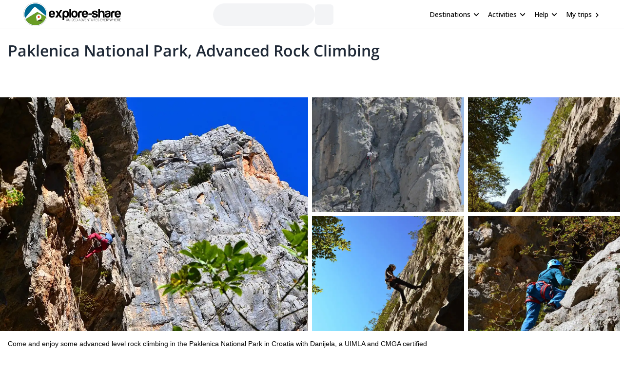

--- FILE ---
content_type: text/html; charset=utf-8
request_url: https://www.explore-share.com/trip/paklenica-national-park-advanced-rock-climbing/
body_size: 172051
content:
<!DOCTYPE html><html lang="en" style="scroll-behavior:smooth"><head><link rel="shortcut icon" type="image/png" href="https://d3rrfy0o57uet0.cloudfront.net/themes/twentysixteen-child/images/Logo-E&amp;S-White.png"/><title>Paklenica National Park, Advanced Rock Climbing. 1-day trip. UIMLA guide</title><meta name="title" content="Paklenica National Park, Advanced Rock Climbing. 1-day trip. UIMLA guide"/><meta name="description" content="Come and enjoy some advanced level rock climbing in the Paklenica National Park in Croatia with Danijela, a UIMLA and CMGA certified guide."/><meta charSet="utf-8"/><meta name="viewport" content="width=device-width, minimum-scale=1, initial-scale=1, maximum-scale=1"/><link rel="canonical" href="https://www.explore-share.com/trip/paklenica-national-park-advanced-rock-climbing/"/><meta property="og:locale" content="en"/><meta property="og:type" content="product"/><meta property="og:title" content="Paklenica National Park, Advanced Rock Climbing. 1-day trip. UIMLA guide"/><meta property="og:description" content="Come and enjoy some advanced level rock climbing in the Paklenica National Park in Croatia with Danijela, a UIMLA and CMGA certified guide."/><meta property="og:url" content="https://www.explore-share.com/trip/paklenica-national-park-advanced-rock-climbing/"/><meta property="og:site_name" content="Explore-Share.com"/><meta property="article:publisher" content="https://www.facebook.com/ExploreShare"/><meta property="fb:app_id" content="2154213534841901"/><meta property="og:image" content="https://assets.explore-share.com/trips/148736/cover/1647323482-dsc_0150-2.jpg"/><meta property="og:image:secure_url" content="https://assets.explore-share.com/trips/148736/cover/1647323482-dsc_0150-2.jpg"/><meta name="twitter:card" content="summary"/><meta name="twitter:title" content="Paklenica National Park, Advanced Rock Climbing. 1-day trip. UIMLA guide"/><meta name="twitter:description" content="Come and enjoy some advanced level rock climbing in the Paklenica National Park in Croatia with Danijela, a UIMLA and CMGA certified guide."/><meta name="twitter:image" content="https://assets.explore-share.com/trips/148736/cover/1647323482-dsc_0150-2.jpg"/><meta name="robots" content="index,follow"/><script type="application/ld+json">{"@context":"http://schema.org/","@type":"Product","name":"Paklenica National Park, Advanced Rock Climbing. 1-day trip. UIMLA guide","image":"https://assets.explore-share.com/trips/148736/cover/1647323482-dsc_0150-2.jpg","description":"Come and enjoy some advanced level rock climbing in the Paklenica National Park in Croatia with Danijela, a UIMLA and CMGA certified guide.","potentialAction":{"@type":"SearchAction","target":"https://www.explore-share.com/search/?s={search_term_string}","query-input":"required name=search_term_string"},"review":[{"@type":"Review","reviewRating":{"@type":"Rating","bestRating":5,"worstRating":1,"ratingValue":5},"reviewBody":"Amazing experience. My daughter stated it was the best day of her 2 week holiday. That says it all really. Danijela and her partner were extremely professional and very friendly and helpful.","author":{"@type":"Person","name":"Jim  Davies"},"datePublished":"2023-10-25"},{"@type":"Review","reviewRating":{"@type":"Rating","bestRating":5,"worstRating":1,"ratingValue":5},"reviewBody":"I chose the intermediate rock climbing trip with Danijela at Paklenica National Park. Without a doubt, it was the highlight of my entire trip throughout Croatia. I strongly recommend Danijela (and her assistant Ferdo) to anyone looking for a guided rock climbing experience. First, the instructions are clear on where and when to meet the guides. The trip started at 7am to beat the heat and the crowds. We stayed in nearby Zadar, which is about an hour away. Buses don't arrive that early, so . Uber is your cheapest option (unless you rent a car yourself). We had some trouble getting there, but Danijela was flexible with the time, which was sincerely appreciated. Second, the actual climbing is incredible. Danijela assessed my climbing ability and tailor-made a climbing experience suited to my abilities. I was challenged, which was exactly what I wanted. My only regret is that I did not book a longer trip, or perhaps a couple of days with the guides. They are incredibly experienced, and they gave me helpful climbing tips that I never learned climbing at my local crag. Without a doubt, they made me a better climber in the short time I was with them. Also, these guides are so knowledgeable and experienced that I never once felt unsafe. I always felt that no matter the route, they had me on belay, and my life was secure. The gear was also top quality. I have never had such a feeling of trust while climbing, and I just met them! Third, the guides are simply amazing people. We had great conversations the entire time, and they were friendly, funny, and caring. After the experience was over, they took us to a famous restaurant near the park. We were in a hurry to catch a bus (which they showed us exactly where the bus station was and when the bus would arrive), and they got the restaurant staff to serve us fast to make sure we would not miss our bus. Look no further!! BOOK THIS TRIP NOW! I cannot wait for the next opportunity I have to be in Croatia, as I already cannot wait to book another trip with them.","author":{"@type":"Person","name":"Anonymous"},"datePublished":"2023-10-25"},{"@type":"Review","reviewRating":{"@type":"Rating","bestRating":5,"worstRating":1,"ratingValue":5},"reviewBody":"Конечно погулять по тропам Национального парка и не получить удовольствие ну просто не возможно. Эти красоты и ощущения уединения плюс соединение с природой Вас поразят.","author":{"@type":"Person","name":"Anonymous"},"datePublished":"2023-10-25"},{"@type":"Review","reviewRating":{"@type":"Rating","bestRating":5,"worstRating":1,"ratingValue":5},"reviewBody":"Tuvimos un maravilloso día de escalada con Danijela y Ferdo. Nos cuidaron de nosotros, así que pudimos aprender mucho y disfrutar realmente de la Paklenica Cañón. Cualquiera que quiera visitar la zona y quieres hacer algo especial deben contactar Danjela. Sin duda volveremos :-)","author":{"@type":"Person","name":"Anonymous"},"datePublished":"2023-10-25"},{"@type":"Review","reviewRating":{"@type":"Rating","bestRating":5,"worstRating":1,"ratingValue":5},"reviewBody":"The staff was very friendly and extremely professional. The instructors are not only passionate outdoor specialists but also provide excellent instruction for every level of climber. My wife and I are extremely happy with the guided outdoor climbing tour and recommend everyone with different level of skills to try their 2 hour class.","author":{"@type":"Person","name":"Anonymous"},"datePublished":"2023-10-25"},{"@type":"Review","reviewRating":{"@type":"Rating","bestRating":5,"worstRating":1,"ratingValue":5},"reviewBody":"We thought this was the best possible start to our climbing career. Our two climbing instructors, Danijela and Ferdo, were clearly very experienced climbers and fun, enthusiastic, and great teachers, while still safe and professional. They spoke excellent English. The equipment was modern and clean and it felt secure. All in all, it was a great experience and a good value for money. I would recommend it to any beginner seeking a safe but fun climbing experience. The early start is worth it to get the best spots!","author":{"@type":"Person","name":"Anonymous"},"datePublished":"2023-10-25"},{"@type":"Review","reviewRating":{"@type":"Rating","bestRating":5,"worstRating":1,"ratingValue":5},"reviewBody":"Danijela was the best! From the part where we only where interested, to the part where she drove us 'home' in our own car she was full of passion, enthousiasm - she is very responsible and knowledgeable - we would highly recommend her as a reliable guide, if you visit Paklenica.","author":{"@type":"Person","name":"Anonymous"},"datePublished":"2023-10-25"},{"@type":"Review","reviewRating":{"@type":"Rating","bestRating":5,"worstRating":1,"ratingValue":5},"reviewBody":"My traveling partner and I had an amazing climbing experience in Croatia thanks to Danijela and Ferdo - their vibrant personalities and professionalism made for an exciting and challenging session at Paklenica National Park. Danijela and Ferdo were receptive to our climbing goals for the session and were flexible in choosing which routes to pursue in order to meet those goals. Their emphasis on safety, proper technique, and having a good time made the session both educational and memorable. I highly recommend Danijela and Ferdo's guidance for anyone looking to get on the rock. I can't thank you two enough! :)","author":{"@type":"Person","name":"Anonymous"},"datePublished":"2023-10-25"},{"@type":"Review","reviewRating":{"@type":"Rating","bestRating":5,"worstRating":1,"ratingValue":1},"reviewBody":"With so many 5 star ratings, it shouldn't be a surprise that we also had a wonderful time on an intermediate rock climbing trip. Our 2 guides were extremely friendly and knowledgeable. They adjusted our schedule to hit the routes we'd most enjoy, and gave great tips for building our skills. I would say this is as good as your friend taking you climbing, but your friend won't carry your gear or set your routes,so it's even better.","author":{"@type":"Person","name":"Anonymous"},"datePublished":"2023-10-25"},{"@type":"Review","reviewRating":{"@type":"Rating","bestRating":5,"worstRating":1,"ratingValue":5},"reviewBody":"If you are considering climbing in Croatia, do yourself a favour and book in with Danijela and Ferdo. No matter what level you are, they are the most amazing instructors, and nicest people you will ever meet. Id go as far as to say that climbing with them was the highlight of our holiday, so much so that we were looking at plane tickets to visit again before we'd even got home. They have a level of professionalism i was super impressed with, and you felt safe with them at all times. They are incredibly genuine, and talented and passionate. You really can tell the difference when someone is passionate about what they do. For Danijela and Ferdo, the mountain is their home. They know it like the back of their hands, they respect it and everyone that visits, and then filled us with such awe and wonder, telling us all the tales of the mountain and the people who lived there, of the first climbers, and the famous climbers restaurant cafe where we got a bite to eat afterwards. They are so accommodating- me and my partner had an uber ride from hell in which a 40 minute ride became a 3 hour drive through the mountain. We were over 2 hours late, and I was panicky, messaging and apologizing, and they kept reassuring me it was fine and they waited til we got there, gave the taxi driver a talking to, and even stayed a little later to ensure we had a full experience, and drive us to the bus stop that would get us home afterwards. 100000% recommend them, and 10/10. Both me and my partner couldn't stop smiling.","author":{"@type":"Person","name":"Anonymous"},"datePublished":"2023-10-25"},{"@type":"Review","reviewRating":{"@type":"Rating","bestRating":5,"worstRating":1,"ratingValue":5},"reviewBody":"","author":{"@type":"Person","name":"Joshua Schaub"},"datePublished":"2023-10-25"},{"@type":"Review","reviewRating":{"@type":"Rating","bestRating":5,"worstRating":1,"ratingValue":5},"reviewBody":"We had a wonderful climbing day with Danjela and Ferdo. They took great care of us, so we could learn a lot and really enjoy the Paklenica Canyon. Anyone who wants to visit the area and want to do something special should contact Danjela. We will definitely be back","author":{"@type":"Person","name":"Anonymous"},"datePublished":"2023-10-25"},{"@type":"Review","reviewRating":{"@type":"Rating","bestRating":5,"worstRating":1,"ratingValue":5},"reviewBody":"Wir waren 4 Stunden lang zusammen mit Danijela und Fredo im Paklenica Park klettern. Dabei haben wir uns an vielen einfachen und ein paar schwierigeren Routen im Toprope und Vorstieg ausprobiert. Die beiden können perfekt Englisch, was die Kommunikation sehr einfach machte. Danijela und Fredo waren nicht nur sehr professionell in ihrem Verständnis und der Kommunikation der sicherheitsrelevanten Aspekte, sondern darüber hinaus sehr sympathisch. Wir hatten einen tollen Tag mit super Routen und interessanten Gesprächen. Wir waren zuvor nur in der Halle klettern, hatten aber schon Grundlagenwissen. Nach dem Klettertag mit Danijela und Fredo haben wir uns sicher gefühlt, den Rest der Woche ohne Instructor im Paklenica Park zu klettern!","author":{"@type":"Person","name":"Anonymous"},"datePublished":"2023-10-25"},{"@type":"Review","reviewRating":{"@type":"Rating","bestRating":5,"worstRating":1,"ratingValue":5},"reviewBody":"Daniela and Ferdo very nice guide.I think I will return next year! They transported me from the camp to the canyon. It was very safe and interesting climbing. climbed 8 routes in 4 hours bellow. Thank you so much everything.","author":{"@type":"Person","name":"Anonymous"},"datePublished":"2023-10-25"},{"@type":"Review","reviewRating":{"@type":"Rating","bestRating":5,"worstRating":1,"ratingValue":5},"reviewBody":"Our kids aged 7 &amp; 9 had a great couple of hours climbing under the instruction of Danijela and Ferdo, who had a great way with them (patient, fun, knowledgeable). Would definitely recommend!","author":{"@type":"Person","name":"Anonymous"},"datePublished":"2023-10-25"},{"@type":"Review","reviewRating":{"@type":"Rating","bestRating":5,"worstRating":1,"ratingValue":5},"reviewBody":"On s'y est pris un peu a la dernière minute, mais ces deux heures escalade avec nos deux guides étaient super ! Super sympa, et a l'écoute de nos envies, on a pu faire plusieurs voies dans un cadre superbe. Ils donnent aussi volontiers plein de conseils pour la rando qui suit dans le parc de paklenika","author":{"@type":"Person","name":"Anonymous"},"datePublished":"2023-10-25"},{"@type":"Review","reviewRating":{"@type":"Rating","bestRating":5,"worstRating":1,"ratingValue":5},"reviewBody":"Was uncertain about having to pay upfront, but it all worked out nicely. We meet up with a couple of guides and we had a great time climbing.","author":{"@type":"Person","name":"karl moriggi"},"datePublished":"2023-10-25"},{"@type":"Review","reviewRating":{"@type":"Rating","bestRating":5,"worstRating":1,"ratingValue":5},"reviewBody":"The guide explained very clear and with useful examples all that we needed to know to enjoy our climbing course, even for those who were first-time climbers. The timing and pace was also perfect.","author":{"@type":"Person","name":"Magdalena Vaclavek"},"datePublished":"2023-10-25"},{"@type":"Review","reviewRating":{"@type":"Rating","bestRating":5,"worstRating":1,"ratingValue":5},"reviewBody":"I couldn't have asked for a better experience! Danijella and Fredo were both extremely knowledgeable and pushed me to be a better climber. Highly recommend an afternoon on the mountain with them.","author":{"@type":"Person","name":"Benjamin Coles"},"datePublished":"2023-10-25"},{"@type":"Review","reviewRating":{"@type":"Rating","bestRating":5,"worstRating":1,"ratingValue":5},"reviewBody":"We booked our first climbing lesson by Danijela and Ferdo. In one word fantastic! The teach really good and the now what they are saying. The give really good tips! I was with a friend and we did a couple of climbs at different levels. It was amazing to do! If we are back in Paklenica we are definitely going back to your company. You guys are amazing people with passion for what you are doing","author":{"@type":"Person","name":"Anonymous"},"datePublished":"2023-10-25"},{"@type":"Review","reviewRating":{"@type":"Rating","bestRating":5,"worstRating":1,"ratingValue":5},"reviewBody":"Hicimos un viaje de senderismo de tres días en Paklenica / Velebit mountains: nos encantaron las montañas, las vistas y la gente amable. Danileja y Ferdo fueron guías maravillosos y capaces que conocen muy bien las montañas y nos sentimos muy seguros con ellos. Tuvimos una pequeña cabaña en las montañas durante dos noches y disfrutamos de la paz y la naturaleza al máximo. Se ocuparon de todo lo que necesitábamos y hicieron que nuestros días fueran muy especiales.","author":{"@type":"Person","name":"Anonymous"},"datePublished":"2023-10-25"},{"@type":"Review","reviewRating":{"@type":"Rating","bestRating":5,"worstRating":1,"ratingValue":5},"reviewBody":"Je recommande à 200% ! 4h d'escalade, de conseils et de partage dans un lieu magnifique. Nous sommes débutant et nous avons progressé en toute confiance grâce à Danijela et Ferdo. Vraiment top !","author":{"@type":"Person","name":"Anonymous"},"datePublished":"2023-10-25"},{"@type":"Review","reviewRating":{"@type":"Rating","bestRating":5,"worstRating":1,"ratingValue":5},"reviewBody":"Danijela is an excellent guide and able to tailor your hike to your ability. We learned much about the park and Croatia during our time. She coordinated transportation from our ship and returned us with enough time for a short walk thru Zadar.","author":{"@type":"Person","name":"Anonymous"},"datePublished":"2023-10-25"},{"@type":"Review","reviewRating":{"@type":"Rating","bestRating":5,"worstRating":1,"ratingValue":5},"reviewBody":"Danijela and Ferdo took me and my friend out climbing in the beautiful national park. They were fantastic instructors, really encouraging, knowledgable and fun! They also managed to suggest climbs that were perfect for the mix of never-climbed-before and only-indoor-bouldered-before abilities of my friend and I. Great price, too. Can’t recommend enough!","author":{"@type":"Person","name":"Anonymous"},"datePublished":"2023-10-25"},{"@type":"Review","reviewRating":{"@type":"Rating","bestRating":5,"worstRating":1,"ratingValue":5},"reviewBody":"It was really fun climbing with Danijela and Ferdo, we really had a great time! They are super friendly and great teachers! We really enjoyed these two mornings with you guys!","author":{"@type":"Person","name":"Anonymous"},"datePublished":"2023-10-25"},{"@type":"Review","reviewRating":{"@type":"Rating","bestRating":5,"worstRating":1,"ratingValue":5},"reviewBody":"This was the highlight of a 4 week trip to Croatia. Danijela is an incredible person and amazing climbing instructor. The scenery in the national park is out of this world. We booked a family session with our 5 and 7 year old and enjoyed it so much we booked another for the very next day. Excellent quality equipment and perfect English. Highly highly recommended for all levels.","author":{"@type":"Person","name":"Anonymous"},"datePublished":"2023-10-25"},{"@type":"Review","reviewRating":{"@type":"Rating","bestRating":5,"worstRating":1,"ratingValue":5},"reviewBody":"We took the 4 hours intermediate class with Daniela and Ferdo. Thanks to their tups and tricks, we made a lot of progres during this class and we really enjoyed it. This agency is really good and their English is very well. We really recommend this activity to everyone (even if you have no climbing experience) who wants to do something unique in Paklenica National Parc.","author":{"@type":"Person","name":"Anonymous"},"datePublished":"2023-10-25"},{"@type":"Review","reviewRating":{"@type":"Rating","bestRating":5,"worstRating":1,"ratingValue":5},"reviewBody":"We popped into the shop Danjela was out climbing so we booked on for a two hour evening climb the following day. It was amazing! Credo and Danjela were really encouraging helpful and passionate about their sport. The park is stunning but it the people who show you the ropes make all the difference! Thankyou so much for a fabulous experience!","author":{"@type":"Person","name":"Anonymous"},"datePublished":"2023-10-25"},{"@type":"Review","reviewRating":{"@type":"Rating","bestRating":5,"worstRating":1,"ratingValue":5},"reviewBody":"","author":{"@type":"Person","name":"Joshua Schaub"},"datePublished":"2019-09-11"},{"@type":"Review","reviewRating":{"@type":"Rating","bestRating":5,"worstRating":1,"ratingValue":5},"reviewBody":"This was such an amazing experience!  My wife and I had quite a bit of indoor climbing experience, but this was our first time outdoors.  Danijela and her partner were amazing guides!! They were extremely knowledgeable, experienced, safe, and friendly.  I could not recommend them more!!","author":{"@type":"Person","name":"Brian Reinhart"},"datePublished":"2019-09-02"},{"@type":"Review","reviewRating":{"@type":"Rating","bestRating":5,"worstRating":1,"ratingValue":5},"reviewBody":"Amazing experience. My daughter stated it was the best day of her 2 week holiday. That says it all really. Danijela and her partner were extremely professional and very friendly and helpful. \n","author":{"@type":"Person","name":"Jim  Davies"},"datePublished":"2019-08-27"},{"@type":"Review","reviewRating":{"@type":"Rating","bestRating":5,"worstRating":1,"ratingValue":5},"reviewBody":"The guide explained very clear and with useful examples all that we needed to know to enjoy our climbing course, even for those who were first-time climbers. The timing and pace was also perfect. ","author":{"@type":"Person","name":"Magdalena Vaclavek"},"datePublished":"2019-06-23"},{"@type":"Review","reviewRating":{"@type":"Rating","bestRating":5,"worstRating":1,"ratingValue":5},"reviewBody":"It was one of the best experiences ever!!!\nThe guids were so nice and helpfull, took it at my pace, helped me feel confident with the rope and thought me what to do and what not to do\nI advise everyone to go try this course!!!\nIm sure to be checking with them again when I'll get back to croatia😊❤","author":{"@type":"Person","name":"alon havivi"},"datePublished":"2019-06-15"},{"@type":"Review","reviewRating":{"@type":"Rating","bestRating":5,"worstRating":1,"ratingValue":5},"reviewBody":"I couldn't have asked for a better experience! Danijella and Fredo were both extremely knowledgeable and pushed me to be a better climber. Highly recommend an afternoon on the mountain with them.  ","author":{"@type":"Person","name":"Benjamin Coles"},"datePublished":"2019-05-28"},{"@type":"Review","reviewRating":{"@type":"Rating","bestRating":5,"worstRating":1,"ratingValue":5},"reviewBody":"Our guides were absolutely fantastic - assisted in all aspects of the climbs, catering for my and my partner's different climbing abilities and needs. Would recommend Danijela to anyone in a heartbeat. One of the best experiences of our trip to Europe from Australia!!","author":{"@type":"Person","name":"Joel Hartmann"},"datePublished":"2019-05-06"},{"@type":"Review","reviewRating":{"@type":"Rating","bestRating":5,"worstRating":1,"ratingValue":5},"reviewBody":"Experienced, friendly and engaging. Danijela helped both of us improve our technique, selected routes that were challenging but at the right level for each of us. We had a really brilliant day. Highly recommended.","author":{"@type":"Person","name":"Michelle"},"datePublished":"2018-10-08"},{"@type":"Review","reviewRating":{"@type":"Rating","bestRating":5,"worstRating":1,"ratingValue":5},"reviewBody":"Our guides Danijela and Ferdo were fantastic! We learned a lot of great tips from them on climbing technique. They always kept safety first and were a lot of fun. We couldn't have asked for better guides and would highly recommend them to anyone. Climbing in the park was awesome.","author":{"@type":"Person","name":"Laurie Lovedale"},"datePublished":"2018-09-29"},{"@type":"Review","reviewRating":{"@type":"Rating","bestRating":5,"worstRating":1,"ratingValue":5},"reviewBody":"We only have really glowing things to say about the trip and our guides. They were a lot of fun, and extremely knowledgeable. They adjusted the plan as we went to pick routes we'd like the best and had great feedback on continuing improvement.","author":{"@type":"Person","name":"john t williams"},"datePublished":"2018-09-24"}],"aggregateRating":{"@type":"AggregateRating","ratingValue":5,"reviewCount":19,"bestRating":5,"worstRating":0},"offers":{"@type":"Offer","price":250,"priceCurrency":"EUR"}}</script><meta name="postId" description="148736"/><meta name="postTypeId" description="1826468"/><link href="https://fonts.gstatic.com/s/opensans/v34/memSYaGs126MiZpBA-UvWbX2vVnXBbObj2OVZyOOSr4dVJWUgsiH0B4taVIUwaEQbjB_mQ.woff2" as="font" type="font/woff2" crossorigin="anonymous"/><link href="https://fonts.gstatic.com/s/opensans/v17/mem6YaGs126MiZpBA-UFUK0Udc1GAK6bt6o.woff2" as="font" type="font/woff2" crossorigin="anonymous"/><link href="https://fonts.gstatic.com/s/opensans/v17/mem6YaGs126MiZpBA-UFUK0Zdc1GAK6b.woff2" as="font" type="font/woff2" crossorigin="anonymous"/><link href="https://fonts.gstatic.com/s/opensans/v17/memnYaGs126MiZpBA-UFUKXGUdhrIqOxjaPX.woff2" as="font" type="font/woff2" crossorigin="anonymous"/><link href="https://fonts.gstatic.com/s/opensans/v17/mem8YaGs126MiZpBA-UFVZ0bf8pkAg.woff2" as="font" type="font/woff2" crossorigin="anonymous"/><link href="https://fonts.gstatic.com/s/opensans/v34/memSYaGs126MiZpBA-UvWbX2vVnXBbObj2OVZyOOSr4dVJWUgsjr0B4gaVIUwaEQbjA.woff2" as="font" type="font/woff2" crossorigin="anonymous"/><link href="https://fonts.gstatic.com/s/opensans/v17/mem5YaGs126MiZpBA-UNirkOUuhpKKSTjw.woff2" as="font" type="font/woff2" crossorigin="anonymous"/><link rel="preconnect" href="https://connect.facebook.net/en_US/fbevents.js"/><link rel="preconnect" href="https://www.googletagmanager.com"/><link rel="preconnect" href="https://www.google-analytics.com"/><link rel="preconnect" href="https://googleads.g.doubleclick.net"/><script>window.dataLayer = window.dataLayer || [];</script><script>
            (function(w,d,s,l,i){w[l]=w[l]||[];w[l].push({'gtm.start':
              new Date().getTime(),event:'gtm.js'});var f=d.getElementsByTagName(s)[0],
              j=d.createElement(s),dl=l!='dataLayer'?'&l='+l:'';j.async=true;j.src=
              'https://www.googletagmanager.com/gtm.js?id='+i+dl+ '&gtm_auth=9LNEMZmy6wkTpK7wbV5XTQ&gtm_preview=env-1&gtm_cookies_win=x';f.parentNode.insertBefore(j,f);
              })(window,document,'script','dataLayer','GTM-5DS89VW');</script><script>
            setTimeout(() => {
              (function(h,o,t,j,a,r){
                  h.hj=h.hj||function(){(h.hj.q=h.hj.q||[]).push(arguments)};
                  h._hjSettings={hjid:3433343,hjsv:6};
                  a=o.getElementsByTagName('head')[0];
                  r=o.createElement('script');r.async=1;
                  r.src=t+h._hjSettings.hjid+j;
                  a.appendChild(r);
              })(window,document,'https://static.hotjar.com/c/hotjar-','.js');
            },1000)</script><link rel="alternate" href="https://www.explore-share.com/trip/paklenica-national-park-advanced-rock-climbing/" hrefLang="x-default"/><link rel="alternate" href="https://www.explore-share.com/trip/paklenica-national-park-advanced-rock-climbing/" hrefLang="en"/><meta name="next-head-count" content="41"/><link rel="preload" href="/_next/static/css/b4f208df92a739c8.css" as="style"/><link rel="stylesheet" href="/_next/static/css/b4f208df92a739c8.css" data-n-g=""/><noscript data-n-css=""></noscript><script defer="" nomodule="" src="/_next/static/chunks/polyfills-c67a75d1b6f99dc8.js"></script><script defer="" src="/_next/static/chunks/8930.845f4dc81e03eb39.js"></script><script defer="" src="/_next/static/chunks/7357.bc663eb8a588a6af.js"></script><script defer="" src="/_next/static/chunks/3871.da37b3e0cd1d17ae.js"></script><script defer="" src="/_next/static/chunks/8185.d1eec408918dc33b.js"></script><script defer="" src="/_next/static/chunks/2309.2c84b50e32f456db.js"></script><script defer="" src="/_next/static/chunks/5165.38dadf630a5582e4.js"></script><script defer="" src="/_next/static/chunks/8861.dd3382f2a785271f.js"></script><script defer="" src="/_next/static/chunks/1058.81b6de540772c88f.js"></script><script src="/_next/static/chunks/webpack-f028c5ff8dbcf804.js" defer=""></script><script src="/_next/static/chunks/main-9144aefaaad1e394.js" defer=""></script><script src="/_next/static/chunks/pages/_app-706ecf399034ede3.js" defer=""></script><script src="/_next/static/chunks/pages/trip/%5Bslug%5D-4f31d6ce80716972.js" defer=""></script><script src="/_next/static/7Jo6liwnT8VVg-ZYymUwC/_buildManifest.js" defer=""></script><script src="/_next/static/7Jo6liwnT8VVg-ZYymUwC/_ssgManifest.js" defer=""></script></head><body><div id="__next"><div class="scroll-smooth"><div class="
        border-b border-gray-300 
        flex items-center w-full h-[60px] px-6  
      "><div class="flex items-center w-full h-[inherit] justify-between max-w-[1600px] mx-auto px-6"><div class="flex items-center pr-2"><a class="z-[160]" href="/"><img src="https://assets.explore-share.com/statics/logos/es-black" height="100" width="200" alt="Explore-Share logo and link to home" loading="eager" class="w-[175px] sm:w-[200px] h-auto"/></a></div><div class="ga-sp-where-field w-full max-w-[500px]"><div class="gap-3 flex items-center w-full justify-center"><div class="justify-between items-center flex gap-5 border border-gray-100 pl-4 pr-1 py-1 rounded-full w-10/12 md:w-8/12 lg:w-6/12 xl:w-5/12 max-w-[700px] text-sm animate-pulse bg-gray-100 h-[46px]"></div><div class="h-[42px] w-[38px] border-gray-100 animate-pulse bg-gray-100 rounded-md"></div></div></div><div class="z-30 flex items-center"><button class="inline-flex items-center w-full py-2 text-sm font-medium text-black rounded-md hover:bg-opacity-30 focus:outline-none focus-visible:ring-2 focus-visible:ring-white focus-visible:ring-opacity-75" id="headlessui-menu-button-:R1pp5m:" type="button" aria-haspopup="menu" aria-expanded="false" data-headlessui-state=""><div class="ml-4 mr-1 font-bold">Destinations</div><svg style="object-fit:contain;fill:black;outline:none;height:16px;width:16px" width="16" height="16" viewBox="0 0 24 24" class="rotate-90" name="arrow"><g fill="#000"><path d="M7 18.12L13.18 12L7 5.88L8.903 4L17 12L8.903 20L7 18.12Z"></path></g></svg></button><button class="inline-flex items-center w-full py-2 text-sm font-medium text-black rounded-md hover:bg-opacity-30 focus:outline-none focus-visible:ring-2 focus-visible:ring-white focus-visible:ring-opacity-75" id="headlessui-menu-button-:R1qp5m:" type="button" aria-haspopup="menu" aria-expanded="false" data-headlessui-state=""><div class="ml-4 mr-1 font-bold">Activities</div><svg style="object-fit:contain;fill:black;outline:none;height:16px;width:16px" width="16" height="16" viewBox="0 0 24 24" class="rotate-90" name="arrow"><g fill="#000"><path d="M7 18.12L13.18 12L7 5.88L8.903 4L17 12L8.903 20L7 18.12Z"></path></g></svg></button><button class="inline-flex items-center w-full py-2 text-sm font-medium text-black rounded-md hover:bg-opacity-30 focus:outline-none focus-visible:ring-2 focus-visible:ring-white focus-visible:ring-opacity-75" id="headlessui-menu-button-:R1rp5m:" type="button" aria-haspopup="menu" aria-expanded="false" data-headlessui-state=""><div class="ml-4 mr-1 font-bold">Help</div><svg style="object-fit:contain;fill:black;outline:none;height:16px;width:16px" width="16" height="16" viewBox="0 0 24 24" class="rotate-90" name="arrow"><g fill="#000"><path d="M7 18.12L13.18 12L7 5.88L8.903 4L17 12L8.903 20L7 18.12Z"></path></g></svg></button><div class="gap-1 text-sm whitespace-nowrap w-full text-black ml-4 font-bold "><a href="https://account.explore-share.com/bookings?lan=en" class="mr-1" target="_blank">My trips</a><svg style="object-fit:contain;fill:black;outline:none;height:14px;width:14px" width="24" height="24" viewBox="0 0 24 24" name="arrow"><g fill="black"><path d="M7 18.12L13.18 12L7 5.88L8.903 4L17 12L8.903 20L7 18.12Z"></path></g></svg></div></div></div></div><div class="px-4"><div class="flex justify-center"><div class="w-[1300px]"><h1 class="text-[27px] [text-wrap:balance] md:text-[32px] text-gray-800 font-extrabold mt-5">Paklenica National Park, Advanced Rock Climbing</h1></div></div></div><div class="sticky h-[56px] top-0 z-20 flex gap-2 w-full p-0 scroll-smooth px-6 bg-gray-100 md:bg-white bg-white my-4 md:mt-0 !px-0 !top-0" id="trip-tabs"><div class="ga-lp-tabs flex overflow-auto items-center  w-full max-w-[1300px] gap-1 mx-auto bg-gray-100 md:bg-white"></div></div><div class="ga-tp-view-pics-header cursor-pointer h-[19rem] lg:h-[30rem]"><div class="grid h-full grid-cols-2"><div class="h-full mr-2"><div class="relative w-full h-full"><img height="800" width="1200" class="-z-10 w-full h-full object-cover inset-0 absolute" src="https://assets.explore-share.com/trips/148736/cover/1647323482-dsc_0150-2.jpg?fit=clip&amp;h=800&amp;w=1200&amp;q=50&amp;fm=webp" alt="Paklenica National Park, Advanced Rock Climbing"/></div></div><div class="grid grid-cols-2"><div class="relative mb-2 mr-2"><img height="500" width="800" class="-z-10 w-full h-full object-cover inset-0 absolute" src="https://assets.explore-share.com/trips/148736/photos/1647323482-14687281506_85de2d04b4_o.jpg?fit=clip&amp;h=500&amp;w=800&amp;q=50&amp;fm=webp" alt="Paklenica"/></div><div class="relative mb-2 mr-2"><img height="500" width="800" class="-z-10 w-full h-full object-cover inset-0 absolute" src="https://assets.explore-share.com/trips/148736/photos/1647323482-dsc_0006-3.jpg?fit=clip&amp;h=500&amp;w=800&amp;q=50&amp;fm=webp" alt="Paklenica"/></div><div class="relative mr-2"><img height="500" width="800" class="-z-10 w-full h-full object-cover inset-0 absolute" src="https://assets.explore-share.com/trips/148736/photos/1647323483-dsc_0041-3.jpg?fit=clip&amp;h=500&amp;w=800&amp;q=50&amp;fm=webp" alt="Paklenica"/></div><div class="relative mr-2"><img height="500" width="800" class="-z-10 w-full h-full object-cover inset-0 absolute" src="https://assets.explore-share.com/trips/148736/photos/1647323483-dsc_0055-2.jpg?fit=clip&amp;h=500&amp;w=800&amp;q=50&amp;fm=webp" alt="Paklenica"/></div></div></div></div><div class="max-w-[1300px] m-auto"><div class="w-full"><div class="md:flex justify-center gap-4"><div class="max-w-full min-w-0 w-full"><div class="w-full"><div id="overview" class="scroll-mt-16 p-0 md:p-4"><p class="text-sm font-extralight">Come and enjoy some advanced level rock climbing in the Paklenica National Park in Croatia with Danijela, a UIMLA and CMGA certified guide.</p><div style="grid-template-columns:repeat(auto-fill, minmax(100px, 1fr))" class="grid grid-cols-2 md:grid-cols-none [grid-gap:20px] md:[grid-gap:10px] p-4 md:bg-white items-start"><div class="text-black flex md:flex-col md:items-center md:text-center text-left gap-1 items-start place-items-center md:justify-center"><svg style="object-fit:contain;fill:black;outline:none;height:28px;width:28px" width="16" height="16" viewBox="0 0 16 16" name="Clock"><g fill="none" fill-rule="evenodd"><path fill-rule="evenodd" clip-rule="evenodd" d="M1.33337 8C1.33337 4.32 4.31337 1.33334 7.99337 1.33334C11.68 1.33334 14.6667 4.32 14.6667 8C14.6667 11.68 11.68 14.6667 7.99337 14.6667C4.31337 14.6667 1.33337 11.68 1.33337 8ZM2.66671 8C2.66671 10.9467 5.05337 13.3333 8.00004 13.3333C10.9467 13.3333 13.3334 10.9467 13.3334 8C13.3334 5.05334 10.9467 2.66667 8.00004 2.66667C5.05337 2.66667 2.66671 5.05334 2.66671 8Z" fill="#5CB85C"></path><path d="M8.33337 4.66666H7.33337V8.66666L10.8334 10.7667L11.3334 9.94666L8.33337 8.16666V4.66666Z" fill="#5CB85C"></path></g></svg><div><p class="text-base font-[600] md:text-xs md:font-light [text-wrap:balance]">1 Day</p></div></div><div class="text-black flex md:flex-col md:items-center md:text-center text-left gap-1 items-start place-items-center md:justify-center"><svg style="object-fit:contain;fill:black;outline:none;height:28px;width:28px" width="14" height="16" viewBox="0 0 14 16" name="calendarSimple"><g fill="none" fill-rule="evenodd"><path d="M12.3334 2.00001H11.6667V0.666672H10.3334V2.00001H3.66671V0.666672H2.33337V2.00001H1.66671C0.933374 2.00001 0.333374 2.6 0.333374 3.33334V14C0.333374 14.7333 0.933374 15.3333 1.66671 15.3333H12.3334C13.0667 15.3333 13.6667 14.7333 13.6667 14V3.33334C13.6667 2.6 13.0667 2.00001 12.3334 2.00001ZM12.3334 14H1.66671V5.33334H12.3334V14Z" fill="#5CB85C"></path></g></svg><div><p class="text-base font-[600] md:text-xs md:font-light [text-wrap:balance]">May - Sep</p></div></div><div class="text-black flex md:flex-col md:items-center md:text-center text-left gap-1 items-start place-items-center md:justify-center"><svg style="object-fit:contain;fill:black;outline:none;height:28px;width:28px" width="24" height="24" viewBox="0 0 24 24" name="WeightSimple"><g fill="#5CB85C" fill-rule="evenodd"><path d="M20.57 14.86L22 13.43L20.57 12L17 15.57L8.43 7L12 3.43L10.57 2L9.14 3.43L7.71 2L5.57 4.14L4.14 2.71L2.71 4.14L4.14 5.57L2 7.71L3.43 9.14L2 10.57L3.43 12L7 8.43L15.57 17L12 20.57L13.43 22L14.86 20.57L16.29 22L18.43 19.86L19.86 21.29L21.29 19.86L19.86 18.43L22 16.29L20.57 14.86Z"></path></g></svg><div><p class="text-base font-[600] md:text-xs md:font-light [text-wrap:balance]">High</p></div></div><div class="text-black flex md:flex-col md:items-center md:text-center text-left gap-1 items-start place-items-center md:justify-center"><svg style="object-fit:contain;fill:black;outline:none;height:28px;width:28px" width="24" height="24" viewBox="0 0 24 24" name="Tool"><g fill="none" fill-rule="evenodd" stroke="#5CB85C"><path fill-rule="evenodd" clip-rule="evenodd" d="M12.5 9.5C13.3284 9.5 14 9.05228 14 8.5C14 7.94772 13.3284 7.5 12.5 7.5C11.6716 7.5 11 7.94772 11 8.5C11 9.05228 11.6716 9.5 12.5 9.5Z" stroke-width="1.5" stroke-linecap="round" stroke-linejoin="round"></path><path fill-rule="evenodd" clip-rule="evenodd" d="M12.5 7.5C13.3284 7.5 14 7.05228 14 6.5C14 5.94772 13.3284 5.5 12.5 5.5C11.6716 5.5 11 5.94772 11 6.5C11 7.05228 11.6716 7.5 12.5 7.5Z" stroke-width="1.5" stroke-linecap="round" stroke-linejoin="round"></path><path fill-rule="evenodd" clip-rule="evenodd" d="M12.5 5.5C13.3284 5.5 14 5.05228 14 4.5C14 3.94772 13.3284 3.5 12.5 3.5C11.6716 3.5 11 3.94772 11 4.5C11 5.05228 11.6716 5.5 12.5 5.5Z" stroke-width="1.5" stroke-linecap="round" stroke-linejoin="round"></path><path d="M12.5 3.5C11.6713 3.5 11 3.052 11 2.5C11 1.948 11.6713 1.5 12.5 1.5" stroke-width="1.5" stroke-linecap="round" stroke-linejoin="round"></path><path d="M12.5 9.5V11.5" stroke-width="1.5" stroke-linecap="round" stroke-linejoin="round"></path><path d="M5.14961 11.5L6.88761 5.31733C7.10294 4.5513 7.00511 3.7311 6.61565 3.0372C6.22619 2.3433 5.57701 1.83255 4.81095 1.61733L1.97095 11.722" stroke-width="1.5" stroke-linecap="round" stroke-linejoin="round"></path><path fill-rule="evenodd" clip-rule="evenodd" d="M15.5 14C15.5 15.3807 14.3807 16.5 13 16.5H3C1.61929 16.5 0.5 15.3807 0.5 14C0.5 12.6193 1.61929 11.5 3 11.5H13C14.3807 11.5 15.5 12.6193 15.5 14Z" stroke-width="1.5" stroke-linecap="round" stroke-linejoin="round"></path><path d="M3.5 13.75C3.63807 13.75 3.75 13.8619 3.75 14" stroke-width="1.5" stroke-linecap="round" stroke-linejoin="round"></path><path d="M3.25 14C3.25 13.8619 3.36193 13.75 3.5 13.75" stroke-width="1.5" stroke-linecap="round" stroke-linejoin="round"></path><path d="M3.5 14.25C3.36193 14.25 3.25 14.1381 3.25 14" stroke-width="1.5" stroke-linecap="round" stroke-linejoin="round"></path><path d="M3.75 14C3.75 14.1381 3.63807 14.25 3.5 14.25" stroke-width="1.5" stroke-linecap="round" stroke-linejoin="round"></path><path d="M12.5 13.75C12.6381 13.75 12.75 13.8619 12.75 14" stroke-width="1.5" stroke-linecap="round" stroke-linejoin="round"></path><path d="M12.25 14C12.25 13.8619 12.3619 13.75 12.5 13.75" stroke-width="1.5" stroke-linecap="round" stroke-linejoin="round"></path><path d="M12.5 14.25C12.3619 14.25 12.25 14.1381 12.25 14" stroke-width="1.5" stroke-linecap="round" stroke-linejoin="round"></path><path d="M12.75 14C12.75 14.1381 12.6381 14.25 12.5 14.25" stroke-width="1.5" stroke-linecap="round" stroke-linejoin="round"></path></g></svg><div><p class="text-base font-[600] md:text-xs md:font-light [text-wrap:balance]">Advanced</p></div></div></div><hr class="m-0 w-full border border-t-gray-200"/></div></div><div class="w-full"><div class="scroll-mt-16 p-4" id="description"><div class="w-full"><h2 class="mb-4 text-xl font-bold">Description</h2></div><div class="relative"><div class="trip-content w-full break-words overflow-hidden max-h-44"><h5>In the beautiful natural surroundings of Croatia’s Paklenica National Park, I would like to guide you on an advanced level climbing course.</h5>
<p>For people who rock climb on a regular basis, the goal is to often find the next challenge, to find that next wall where you can push yourself even more. And on the canyons of <strong>Paklenica</strong>, I can show you some walls that will satisfy your ambitions. However, this trip is not just a scenic climbing excursion. It is also an informative course that will help you advance your already developed skill level even more. In fact, the goal of this course is to help you transition from an experienced rock climber to a <strong>rock climbing leader</strong> in future expeditions. Hence providing you with a brand new set of skills that could precede a brand new set of goals.</p>
<p>Over the course of the day, we will go over the following things.</p>
<ul>
<li><p><strong>How to lead sports routes without the safety of a top rope</strong></p>
</li>
<li><p><strong>Proper techniques for safe leading</strong></p>
</li>
<li><p><strong>How to use climbing equipment</strong></p>
</li>
<li><p><strong>Proper lead belaying techniques</strong></p>
</li>
</ul>
<p>This course is reserved for <strong>advanced level climbers</strong>. So to participate on this trip you should have good lead climbing or prior top-rope experience, and want to learn how to climb lead. Multi-pitch experience is a plus, but not a requirement. It is also important that you are <strong>physically fit</strong> as well.</p>
<p><strong>It’s a big step becoming a leader in anything, particularly something as demanding and challenging as rock climbing. However, during this course in Paklenica, you will learn what is necessary to become a rock climbing leader. And you will leave a far more confident climber than you were when you arrived. So send me a request, and let’s start climbing.</strong></p>
<p>I also offer a <a href="https://www.explore-share.com/trip/paklenica-national-park-multi-pitch-rock-climbing/">custom, multi-pitch rock climbing trip</a> in <strong>Paklenica</strong> as well.</p>
</div><div class="fade-white"></div></div><div class="ga-trip-desc-showMore w-full"><button class="text-main text-sm">Read more</button></div></div></div><div class="w-full"><div id="join-a-group" class="scroll-mt-16"></div></div><div class="w-full"><div id="price-details" class="scroll-mt-12 scroll-smooth p-4"><div class="mb-4"><div><h2 class="mb-1 text-xl font-bold">Price includes</h2><ul class="ml-4"><li class="text-sm font-extralight">Guiding fee</li></ul></div><div><h2 class="mt-4 mb-1 text-xl font-bold">Price details</h2><ul class="guide-page-mb ml-4"><li class="text-sm font-extralight">The price includes guiding fee and personal equipment (harness, helmet, climbing shoes), but not the entrance fee to the Paklenica National Park.</li><li class="text-sm font-extralight">The price listed above is the price of a private tour. If you´d like to join a group tour (712 people), the price is 140 EUR per person.</li></ul></div><div><button class="ga-cancellation-policy secondary-button w-auto text-sm mt-1">See cancellation policy</button></div></div><hr class="m-0 w-full border border-t-gray-200"/></div><span hidden="" style="position:fixed;top:1px;left:1px;width:1px;height:0;padding:0;margin:-1px;overflow:hidden;clip:rect(0, 0, 0, 0);white-space:nowrap;border-width:0;display:none"></span></div><div class="w-full"><div class="w-full p-4"><div class="mt-3"><p class="py-2 font-bold text-md">Meeting point</p><div class="text-sm trip-page-details font-extralight guide-page-mb">Paklenica National Park</div><button type="button" class="relative h-48 my-5 w-full overflow-hidden rounded bg-gray-200 focus:outline-none"><img src="/nextjs-public-assets/map.png" alt="Map preview" class="absolute inset-0 w-full h-full object-cover blur-sm"/><div class="absolute inset-0 flex items-center justify-center"><span class="bg-white bg-opacity-80 text-gray-800 px-4 py-2 rounded shadow">View Map</span></div></button></div><hr class="m-0 w-full border border-t-gray-200"/></div></div><div class="w-full"></div><div class="w-full"><div class="w-full p-4" id="details"><div class="w-full"><h2 class="text-xl font-bold">Details</h2></div><div class="overflow-hidden max-h-44 w-full"><div class="mt-3"><p class="py-2 font-bold text-md">More info</p><div class="text-sm trip-page-details font-extralight guide-page-mb"><p>Participants should bring the following items: comfortable clothing and shoes, water flask, sun protection and snacks.</p>
<p>How to get to the Paklenica National Park</p>
<p>Address: Paklenicka ulica, 23244 Starigrad - Paklenica (easy to find with Google Maps)</p>
<p>Types of transport:</p>
<ol>
<li>By bus</li>
<li>By car</li>
<li>By taxi</li>
<li>By organized private transfer</li>
</ol>
<p>Nearest airport: Zadar Airport
Nearest city: Zadar (45km)</p>
<ul>
<li>Please let me know which transport you are using in order to determine start time of the activity.</li>
</ul>
</div></div></div><div class="mt-4 mb-8"><div class="ga-trip-details-show-less w-full"><button class="text-main text-sm">Read more</button></div></div><hr class="m-0 w-full border border-t-gray-200"/></div></div><div class="w-full"></div><div class="w-full"></div><div class="w-full"><div id="guide" class="scroll-mt-16 p-4"><div><h2 class="my-4 text-xl font-bold">About the guide</h2></div><div class="my-4"><a class="flex w-full ga-guide-name cursor-pointer" href="https://www.explore-share.com/mountain-guide/danijela-bucic/"><div class="flex items-center"><img alt="Guide profile image" loading="lazy" width="66" height="66" decoding="async" data-nimg="1" class="rounded-full object-cover" style="color:transparent;height:66px;width:66px" src="https://assets.explore-share.com/guides/1352/avatar/1635182882-unnamed-file-435-213x260.jpg?width=100&amp;height=100&amp;clip=cover&amp;fm=avif"/></div><div class="flex items-start w-10/12 ml-4 flex-col"><div class="flex items-center justify-between"><h3 class="font-bold text-gray-700 text-md">Danijela</h3><div class="bg-white flex p-2 rounded-xl items-center bg-slate-50 p-2 rounded-3xl" itemProp="aggregateRating" itemType="https://schema.org/AggregateRating"><svg style="object-fit:contain;fill:black;outline:none;height:16px;width:16px" width="24" height="24" viewBox="0 0 24 24" name="add"><g fill-rule="evenodd" fill="#2077d5" stroke-width="1.5"><path d="M0 0h24v24H0z" fill="none"></path><path d="M12 17.27L18.18 21l-1.64-7.03L22 9.24l-7.19-.61L12 2 9.19 8.63 2 9.24l5.46 4.73L5.82 21z"></path><path d="M0 0h24v24H0z" fill="none"></path></g></svg><p class="mr-1 text-xs font-bold text-main">4.9</p><p class="text-xs text-gray-500">(<!-- -->50<!-- -->)</p><meta itemProp="reviewCount" content="50"/><meta itemProp="ratingValue" content="4.90"/></div></div><p class="text-sm text-gray-500">Mountain Leader</p></div></a><div><div class="relative mt-3"><div class="trip-content w-full break-words overflow-hidden max-h-[140px]"><p>I was born in Zadar, but I grew up at the base of Velebit, the greatest Croatian mountain, and this shaped the rest of my life. Living in the nature gave me everything I dreamed of. In the same place I had mountains, river and the sea.<br>I am CMGA certified (Croatian Mountain Guide Association) and UIMLA guide (2013).<br>I love to explore new destinations, sharing them with nature lovers. And there&#39;s more than just the adventure. Indeed, I will take you to discover the locations learning the local people way of living and trying the traditional local food.<br>In the end, my goal is for you to take home the best memories of this experience!</p>
</div><div class="fade-white"></div></div><div class="ga-guide-desc-showMore w-full"><button class="text-main text-sm">Read more</button></div><div class="w-full my-1"><div class="flex gap-2 justify-center md:justify-start"><div class="mt-2 rounded bg-gray-100/70 py-4 px-4"><p class="font-bold text-black/90 text-md">Languages</p><p class="font-extralight text-sm">English | Croatian</p></div><div class="mt-2 rounded bg-gray-100/70 py-4 px-4"><p class="font-bold text-black/90 text-md">Certificates</p><p class="font-extralight text-sm">CMGA | UIMLA</p></div></div></div></div></div></div><div class="ga-guide-reviews w-full mb-6 flex px-4 flex-wrap justify-start gap-2 md:gap-5"><button class="text-sm secondary-button flex-1 min-w-[200px] ">See guide reviews</button></div><hr class="m-0 w-full border border-t-gray-200"/><span hidden="" style="position:fixed;top:1px;left:1px;width:1px;height:0;padding:0;margin:-1px;overflow:hidden;clip:rect(0, 0, 0, 0);white-space:nowrap;border-width:0;display:none"></span></div><div class="w-full"><div class="scroll-mt-14 mb-4 p-4" id="reviews"><h2 class="mt-4 mb-1 text-xl font-bold">What people are saying about Danijela</h2><div class="mt-5"><div><div class="flex items-center w-full"><p class="text-md">Jim</p><div class="bg-white flex p-2 rounded-xl items-center undefined" itemProp="aggregateRating" itemType="https://schema.org/AggregateRating"><svg style="object-fit:contain;fill:black;outline:none;height:16px;width:16px" width="24" height="24" viewBox="0 0 24 24" name="add"><g fill-rule="evenodd" fill="#2077d5" stroke-width="1.5"><path d="M0 0h24v24H0z" fill="none"></path><path d="M12 17.27L18.18 21l-1.64-7.03L22 9.24l-7.19-.61L12 2 9.19 8.63 2 9.24l5.46 4.73L5.82 21z"></path><path d="M0 0h24v24H0z" fill="none"></path></g></svg><svg style="object-fit:contain;fill:black;outline:none;height:16px;width:16px" width="24" height="24" viewBox="0 0 24 24" name="add"><g fill-rule="evenodd" fill="#2077d5" stroke-width="1.5"><path d="M0 0h24v24H0z" fill="none"></path><path d="M12 17.27L18.18 21l-1.64-7.03L22 9.24l-7.19-.61L12 2 9.19 8.63 2 9.24l5.46 4.73L5.82 21z"></path><path d="M0 0h24v24H0z" fill="none"></path></g></svg><svg style="object-fit:contain;fill:black;outline:none;height:16px;width:16px" width="24" height="24" viewBox="0 0 24 24" name="add"><g fill-rule="evenodd" fill="#2077d5" stroke-width="1.5"><path d="M0 0h24v24H0z" fill="none"></path><path d="M12 17.27L18.18 21l-1.64-7.03L22 9.24l-7.19-.61L12 2 9.19 8.63 2 9.24l5.46 4.73L5.82 21z"></path><path d="M0 0h24v24H0z" fill="none"></path></g></svg><svg style="object-fit:contain;fill:black;outline:none;height:16px;width:16px" width="24" height="24" viewBox="0 0 24 24" name="add"><g fill-rule="evenodd" fill="#2077d5" stroke-width="1.5"><path d="M0 0h24v24H0z" fill="none"></path><path d="M12 17.27L18.18 21l-1.64-7.03L22 9.24l-7.19-.61L12 2 9.19 8.63 2 9.24l5.46 4.73L5.82 21z"></path><path d="M0 0h24v24H0z" fill="none"></path></g></svg><svg style="object-fit:contain;fill:black;outline:none;height:16px;width:16px" width="24" height="24" viewBox="0 0 24 24" name="add"><g fill-rule="evenodd" fill="#2077d5" stroke-width="1.5"><path d="M0 0h24v24H0z" fill="none"></path><path d="M12 17.27L18.18 21l-1.64-7.03L22 9.24l-7.19-.61L12 2 9.19 8.63 2 9.24l5.46 4.73L5.82 21z"></path><path d="M0 0h24v24H0z" fill="none"></path></g></svg><meta itemProp="reviewCount"/><meta itemProp="ratingValue" content="5.00"/></div></div><div class="max-h-[60px] w-full overflow-hidden relative"><p class="not-italic text-gray-800 font-extralight text-sm">Amazing experience. My daughter stated it was the best day of her 2 week holiday. That says it all really. Danijela and her partner were extremely professional and very friendly and helpful.</p><div class="fade-white"></div></div><div class="ga-lp-readreview w-full"><button class="text-sm text-main" type="text">Show more</button></div></div></div><div class="mt-5"><div><div class="flex items-center w-full"><p class="text-md"></p><div class="bg-white flex p-2 rounded-xl items-center undefined" itemProp="aggregateRating" itemType="https://schema.org/AggregateRating"><svg style="object-fit:contain;fill:black;outline:none;height:16px;width:16px" width="24" height="24" viewBox="0 0 24 24" name="add"><g fill-rule="evenodd" fill="#2077d5" stroke-width="1.5"><path d="M0 0h24v24H0z" fill="none"></path><path d="M12 17.27L18.18 21l-1.64-7.03L22 9.24l-7.19-.61L12 2 9.19 8.63 2 9.24l5.46 4.73L5.82 21z"></path><path d="M0 0h24v24H0z" fill="none"></path></g></svg><svg style="object-fit:contain;fill:black;outline:none;height:16px;width:16px" width="24" height="24" viewBox="0 0 24 24" name="add"><g fill-rule="evenodd" fill="#2077d5" stroke-width="1.5"><path d="M0 0h24v24H0z" fill="none"></path><path d="M12 17.27L18.18 21l-1.64-7.03L22 9.24l-7.19-.61L12 2 9.19 8.63 2 9.24l5.46 4.73L5.82 21z"></path><path d="M0 0h24v24H0z" fill="none"></path></g></svg><svg style="object-fit:contain;fill:black;outline:none;height:16px;width:16px" width="24" height="24" viewBox="0 0 24 24" name="add"><g fill-rule="evenodd" fill="#2077d5" stroke-width="1.5"><path d="M0 0h24v24H0z" fill="none"></path><path d="M12 17.27L18.18 21l-1.64-7.03L22 9.24l-7.19-.61L12 2 9.19 8.63 2 9.24l5.46 4.73L5.82 21z"></path><path d="M0 0h24v24H0z" fill="none"></path></g></svg><svg style="object-fit:contain;fill:black;outline:none;height:16px;width:16px" width="24" height="24" viewBox="0 0 24 24" name="add"><g fill-rule="evenodd" fill="#2077d5" stroke-width="1.5"><path d="M0 0h24v24H0z" fill="none"></path><path d="M12 17.27L18.18 21l-1.64-7.03L22 9.24l-7.19-.61L12 2 9.19 8.63 2 9.24l5.46 4.73L5.82 21z"></path><path d="M0 0h24v24H0z" fill="none"></path></g></svg><svg style="object-fit:contain;fill:black;outline:none;height:16px;width:16px" width="24" height="24" viewBox="0 0 24 24" name="add"><g fill-rule="evenodd" fill="#2077d5" stroke-width="1.5"><path d="M0 0h24v24H0z" fill="none"></path><path d="M12 17.27L18.18 21l-1.64-7.03L22 9.24l-7.19-.61L12 2 9.19 8.63 2 9.24l5.46 4.73L5.82 21z"></path><path d="M0 0h24v24H0z" fill="none"></path></g></svg><meta itemProp="reviewCount"/><meta itemProp="ratingValue" content="5.00"/></div></div><div class="max-h-[60px] w-full overflow-hidden relative"><p class="not-italic text-gray-800 font-extralight text-sm">I chose the intermediate rock climbing trip with Danijela at Paklenica National Park. Without a doubt, it was the highlight of my entire trip throughout Croatia. I strongly recommend Danijela (and her assistant Ferdo) to anyone looking for a guided rock climbing experience. First, the instructions are clear on where and when to meet the guides. The trip started at 7am to beat the heat and the crowds. We stayed in nearby Zadar, which is about an hour away. Buses don&#x27;t arrive that early, so . Uber is your cheapest option (unless you rent a car yourself). We had some trouble getting there, but Danijela was flexible with the time, which was sincerely appreciated. Second, the actual climbing is incredible. Danijela assessed my climbing ability and tailor-made a climbing experience suited to my abilities. I was challenged, which was exactly what I wanted. My only regret is that I did not book a longer trip, or perhaps a couple of days with the guides. They are incredibly experienced, and they gave me helpful climbing tips that I never learned climbing at my local crag. Without a doubt, they made me a better climber in the short time I was with them. Also, these guides are so knowledgeable and experienced that I never once felt unsafe. I always felt that no matter the route, they had me on belay, and my life was secure. The gear was also top quality. I have never had such a feeling of trust while climbing, and I just met them! Third, the guides are simply amazing people. We had great conversations the entire time, and they were friendly, funny, and caring. After the experience was over, they took us to a famous restaurant near the park. We were in a hurry to catch a bus (which they showed us exactly where the bus station was and when the bus would arrive), and they got the restaurant staff to serve us fast to make sure we would not miss our bus. Look no further!! BOOK THIS TRIP NOW! I cannot wait for the next opportunity I have to be in Croatia, as I already cannot wait to book another trip with them.</p><div class="fade-white"></div></div><div class="ga-lp-readreview w-full"><button class="text-sm text-main" type="text">Show more</button></div></div></div><div class="mt-5"><div><div class="flex items-center w-full"><p class="text-md"></p><div class="bg-white flex p-2 rounded-xl items-center undefined" itemProp="aggregateRating" itemType="https://schema.org/AggregateRating"><svg style="object-fit:contain;fill:black;outline:none;height:16px;width:16px" width="24" height="24" viewBox="0 0 24 24" name="add"><g fill-rule="evenodd" fill="#2077d5" stroke-width="1.5"><path d="M0 0h24v24H0z" fill="none"></path><path d="M12 17.27L18.18 21l-1.64-7.03L22 9.24l-7.19-.61L12 2 9.19 8.63 2 9.24l5.46 4.73L5.82 21z"></path><path d="M0 0h24v24H0z" fill="none"></path></g></svg><svg style="object-fit:contain;fill:black;outline:none;height:16px;width:16px" width="24" height="24" viewBox="0 0 24 24" name="add"><g fill-rule="evenodd" fill="#2077d5" stroke-width="1.5"><path d="M0 0h24v24H0z" fill="none"></path><path d="M12 17.27L18.18 21l-1.64-7.03L22 9.24l-7.19-.61L12 2 9.19 8.63 2 9.24l5.46 4.73L5.82 21z"></path><path d="M0 0h24v24H0z" fill="none"></path></g></svg><svg style="object-fit:contain;fill:black;outline:none;height:16px;width:16px" width="24" height="24" viewBox="0 0 24 24" name="add"><g fill-rule="evenodd" fill="#2077d5" stroke-width="1.5"><path d="M0 0h24v24H0z" fill="none"></path><path d="M12 17.27L18.18 21l-1.64-7.03L22 9.24l-7.19-.61L12 2 9.19 8.63 2 9.24l5.46 4.73L5.82 21z"></path><path d="M0 0h24v24H0z" fill="none"></path></g></svg><svg style="object-fit:contain;fill:black;outline:none;height:16px;width:16px" width="24" height="24" viewBox="0 0 24 24" name="add"><g fill-rule="evenodd" fill="#2077d5" stroke-width="1.5"><path d="M0 0h24v24H0z" fill="none"></path><path d="M12 17.27L18.18 21l-1.64-7.03L22 9.24l-7.19-.61L12 2 9.19 8.63 2 9.24l5.46 4.73L5.82 21z"></path><path d="M0 0h24v24H0z" fill="none"></path></g></svg><svg style="object-fit:contain;fill:black;outline:none;height:16px;width:16px" width="24" height="24" viewBox="0 0 24 24" name="add"><g fill-rule="evenodd" fill="#2077d5" stroke-width="1.5"><path d="M0 0h24v24H0z" fill="none"></path><path d="M12 17.27L18.18 21l-1.64-7.03L22 9.24l-7.19-.61L12 2 9.19 8.63 2 9.24l5.46 4.73L5.82 21z"></path><path d="M0 0h24v24H0z" fill="none"></path></g></svg><meta itemProp="reviewCount"/><meta itemProp="ratingValue" content="5.00"/></div></div><div class="max-h-[60px] w-full overflow-hidden relative"><p class="not-italic text-gray-800 font-extralight text-sm">Конечно погулять по тропам Национального парка и не получить удовольствие ну просто не возможно. Эти красоты и ощущения уединения плюс соединение с природой Вас поразят.</p><div class="fade-white"></div></div><div class="ga-lp-readreview w-full"><button class="text-sm text-main" type="text">Show more</button></div></div></div><div class="mt-5"><div><div class="flex items-center w-full"><p class="text-md"></p><div class="bg-white flex p-2 rounded-xl items-center undefined" itemProp="aggregateRating" itemType="https://schema.org/AggregateRating"><svg style="object-fit:contain;fill:black;outline:none;height:16px;width:16px" width="24" height="24" viewBox="0 0 24 24" name="add"><g fill-rule="evenodd" fill="#2077d5" stroke-width="1.5"><path d="M0 0h24v24H0z" fill="none"></path><path d="M12 17.27L18.18 21l-1.64-7.03L22 9.24l-7.19-.61L12 2 9.19 8.63 2 9.24l5.46 4.73L5.82 21z"></path><path d="M0 0h24v24H0z" fill="none"></path></g></svg><svg style="object-fit:contain;fill:black;outline:none;height:16px;width:16px" width="24" height="24" viewBox="0 0 24 24" name="add"><g fill-rule="evenodd" fill="#2077d5" stroke-width="1.5"><path d="M0 0h24v24H0z" fill="none"></path><path d="M12 17.27L18.18 21l-1.64-7.03L22 9.24l-7.19-.61L12 2 9.19 8.63 2 9.24l5.46 4.73L5.82 21z"></path><path d="M0 0h24v24H0z" fill="none"></path></g></svg><svg style="object-fit:contain;fill:black;outline:none;height:16px;width:16px" width="24" height="24" viewBox="0 0 24 24" name="add"><g fill-rule="evenodd" fill="#2077d5" stroke-width="1.5"><path d="M0 0h24v24H0z" fill="none"></path><path d="M12 17.27L18.18 21l-1.64-7.03L22 9.24l-7.19-.61L12 2 9.19 8.63 2 9.24l5.46 4.73L5.82 21z"></path><path d="M0 0h24v24H0z" fill="none"></path></g></svg><svg style="object-fit:contain;fill:black;outline:none;height:16px;width:16px" width="24" height="24" viewBox="0 0 24 24" name="add"><g fill-rule="evenodd" fill="#2077d5" stroke-width="1.5"><path d="M0 0h24v24H0z" fill="none"></path><path d="M12 17.27L18.18 21l-1.64-7.03L22 9.24l-7.19-.61L12 2 9.19 8.63 2 9.24l5.46 4.73L5.82 21z"></path><path d="M0 0h24v24H0z" fill="none"></path></g></svg><svg style="object-fit:contain;fill:black;outline:none;height:16px;width:16px" width="24" height="24" viewBox="0 0 24 24" name="add"><g fill-rule="evenodd" fill="#2077d5" stroke-width="1.5"><path d="M0 0h24v24H0z" fill="none"></path><path d="M12 17.27L18.18 21l-1.64-7.03L22 9.24l-7.19-.61L12 2 9.19 8.63 2 9.24l5.46 4.73L5.82 21z"></path><path d="M0 0h24v24H0z" fill="none"></path></g></svg><meta itemProp="reviewCount"/><meta itemProp="ratingValue" content="5.00"/></div></div><div class="max-h-[60px] w-full overflow-hidden relative"><p class="not-italic text-gray-800 font-extralight text-sm">Tuvimos un maravilloso día de escalada con Danijela y Ferdo. Nos cuidaron de nosotros, así que pudimos aprender mucho y disfrutar realmente de la Paklenica Cañón. Cualquiera que quiera visitar la zona y quieres hacer algo especial deben contactar Danjela. Sin duda volveremos :-)</p><div class="fade-white"></div></div><div class="ga-lp-readreview w-full"><button class="text-sm text-main" type="text">Show more</button></div></div></div><div class="mt-5"><div><div class="flex items-center w-full"><p class="text-md"></p><div class="bg-white flex p-2 rounded-xl items-center undefined" itemProp="aggregateRating" itemType="https://schema.org/AggregateRating"><svg style="object-fit:contain;fill:black;outline:none;height:16px;width:16px" width="24" height="24" viewBox="0 0 24 24" name="add"><g fill-rule="evenodd" fill="#2077d5" stroke-width="1.5"><path d="M0 0h24v24H0z" fill="none"></path><path d="M12 17.27L18.18 21l-1.64-7.03L22 9.24l-7.19-.61L12 2 9.19 8.63 2 9.24l5.46 4.73L5.82 21z"></path><path d="M0 0h24v24H0z" fill="none"></path></g></svg><svg style="object-fit:contain;fill:black;outline:none;height:16px;width:16px" width="24" height="24" viewBox="0 0 24 24" name="add"><g fill-rule="evenodd" fill="#2077d5" stroke-width="1.5"><path d="M0 0h24v24H0z" fill="none"></path><path d="M12 17.27L18.18 21l-1.64-7.03L22 9.24l-7.19-.61L12 2 9.19 8.63 2 9.24l5.46 4.73L5.82 21z"></path><path d="M0 0h24v24H0z" fill="none"></path></g></svg><svg style="object-fit:contain;fill:black;outline:none;height:16px;width:16px" width="24" height="24" viewBox="0 0 24 24" name="add"><g fill-rule="evenodd" fill="#2077d5" stroke-width="1.5"><path d="M0 0h24v24H0z" fill="none"></path><path d="M12 17.27L18.18 21l-1.64-7.03L22 9.24l-7.19-.61L12 2 9.19 8.63 2 9.24l5.46 4.73L5.82 21z"></path><path d="M0 0h24v24H0z" fill="none"></path></g></svg><svg style="object-fit:contain;fill:black;outline:none;height:16px;width:16px" width="24" height="24" viewBox="0 0 24 24" name="add"><g fill-rule="evenodd" fill="#2077d5" stroke-width="1.5"><path d="M0 0h24v24H0z" fill="none"></path><path d="M12 17.27L18.18 21l-1.64-7.03L22 9.24l-7.19-.61L12 2 9.19 8.63 2 9.24l5.46 4.73L5.82 21z"></path><path d="M0 0h24v24H0z" fill="none"></path></g></svg><svg style="object-fit:contain;fill:black;outline:none;height:16px;width:16px" width="24" height="24" viewBox="0 0 24 24" name="add"><g fill-rule="evenodd" fill="#2077d5" stroke-width="1.5"><path d="M0 0h24v24H0z" fill="none"></path><path d="M12 17.27L18.18 21l-1.64-7.03L22 9.24l-7.19-.61L12 2 9.19 8.63 2 9.24l5.46 4.73L5.82 21z"></path><path d="M0 0h24v24H0z" fill="none"></path></g></svg><meta itemProp="reviewCount"/><meta itemProp="ratingValue" content="5.00"/></div></div><div class="max-h-[60px] w-full overflow-hidden relative"><p class="not-italic text-gray-800 font-extralight text-sm">The staff was very friendly and extremely professional. The instructors are not only passionate outdoor specialists but also provide excellent instruction for every level of climber. My wife and I are extremely happy with the guided outdoor climbing tour and recommend everyone with different level of skills to try their 2 hour class.</p><div class="fade-white"></div></div><div class="ga-lp-readreview w-full"><button class="text-sm text-main" type="text">Show more</button></div></div></div><button class="mt-3 p-2 text-sm text-white bg-main rounded mt-2">Read more</button><span hidden="" style="position:fixed;top:1px;left:1px;width:1px;height:0;padding:0;margin:-1px;overflow:hidden;clip:rect(0, 0, 0, 0);white-space:nowrap;border-width:0;display:none"></span></div><hr class="m-0 w-full border border-t-gray-200"/><span hidden="" style="position:fixed;top:1px;left:1px;width:1px;height:0;padding:0;margin:-1px;overflow:hidden;clip:rect(0, 0, 0, 0);white-space:nowrap;border-width:0;display:none"></span><span hidden="" style="position:fixed;top:1px;left:1px;width:1px;height:0;padding:0;margin:-1px;overflow:hidden;clip:rect(0, 0, 0, 0);white-space:nowrap;border-width:0;display:none"></span></div><div class="w-full"></div></div><div class="center  min-w-[360px] w-[360px] md:-mt-10 mr-4"></div></div><div class=""><div class="w-full p-4 mt-6"><div class="w-full py-2"><h2 class="text-2xl font-bold">You may also like</h2></div><div class="ga-you-may-also-like w-full"><div class="relative p-0"><div class="absolute top-0 bottom-0 z-10 flex items-center rotate-180 cursor-pointer left-[-15px] hidden"><svg style="object-fit:contain;fill:black;outline:none;height:30px;width:30px" width="24" height="24" viewBox="0 0 24 24" class="border border-gray-300 rounded-full" name="arrow-rounded"><g fill="none" fill-rule="evenodd" stroke-linecap="round" stroke-linejoin="round" stroke-width="1.93"><circle cx="12" cy="12" r="12" fill="#FFF"></circle><path d="M9.72721 15.6746C9.42449 15.4368 9.42423 15.0408 9.72663 14.8027L13.2862 12L9.72663 9.19734C9.42423 8.95923 9.42449 8.56323 9.72721 8.3254L9.92675 8.16864C10.2129 7.94379 10.6651 7.94379 10.9513 8.16864L15.2728 11.5638C15.5757 11.8018 15.5757 12.1982 15.2728 12.4362L10.9513 15.8314C10.6651 16.0562 10.2129 16.0562 9.92675 15.8314L9.72721 15.6746Z" fill="#2077d5"></path></g></svg></div><div class="absolute top-0 bottom-0 z-10 flex items-center cursor-pointer right-[-15px] false"><svg style="object-fit:contain;fill:black;outline:none;height:30px;width:30px" width="24" height="24" viewBox="0 0 24 24" class="border border-gray-300 rounded-full" name="arrow-rounded"><g fill="none" fill-rule="evenodd" stroke-linecap="round" stroke-linejoin="round" stroke-width="1.93"><circle cx="12" cy="12" r="12" fill="#FFF"></circle><path d="M9.72721 15.6746C9.42449 15.4368 9.42423 15.0408 9.72663 14.8027L13.2862 12L9.72663 9.19734C9.42423 8.95923 9.42449 8.56323 9.72721 8.3254L9.92675 8.16864C10.2129 7.94379 10.6651 7.94379 10.9513 8.16864L15.2728 11.5638C15.5757 11.8018 15.5757 12.1982 15.2728 12.4362L10.9513 15.8314C10.6651 16.0562 10.2129 16.0562 9.92675 15.8314L9.72721 15.6746Z" fill="#2077d5"></path></g></svg></div><div class="swiper"><div class="swiper-wrapper"><div class="swiper-slide p-4 undefined"><div class="ga-new-trip-snippet sm:h-full h-fit relative rounded-2xl max-w-full block  shadow-md bg-white border border-slate-200  undefined"><div class="relative h-[40%]"><div><div class="bg-white flex p-2 rounded-xl items-center bg-slate-50 absolute z-10 bottom-0 right-0 m-[10px]" itemProp="aggregateRating" itemType="https://schema.org/AggregateRating"><svg style="object-fit:contain;fill:black;outline:none;height:16px;width:16px" width="24" height="24" viewBox="0 0 24 24" name="add"><g fill-rule="evenodd" fill="#2077d5" stroke-width="1.5"><path d="M0 0h24v24H0z" fill="none"></path><path d="M12 17.27L18.18 21l-1.64-7.03L22 9.24l-7.19-.61L12 2 9.19 8.63 2 9.24l5.46 4.73L5.82 21z"></path><path d="M0 0h24v24H0z" fill="none"></path></g></svg><p class="mr-1 text-xs font-bold text-main">4.7</p><p class="text-xs text-gray-500">(<!-- -->23<!-- -->)</p><meta itemProp="reviewCount" content="23"/><meta itemProp="ratingValue" content="4.70"/></div></div></div><a href="https://www.explore-share.com/trip/paklenica-national-park-intermediate-rock-climbing/" class=" cursor-pointer" target="_blank"><div class="flex flex-wrap px-4 pb-4 min-h-[190px] h-[60%]"><div class="w-full py-1 mt-2 h-[65px] flex items-center"><p class="overflow-hidden text-lg  line-clamp-2">Paklenica National Park, Intermediate Rock Climbing</p></div><span class="w-full text-sm font-extralight  text-gray-500 line-clamp-2 ellipsis h-[40px]">Join UIMLA and CMGA certified guide Danijela for a half-day of intermediate level rock climbing in the amazing Paklenica National Park in Croatia.</span><div class="flex items-end justify-between w-full"><div class="flex items-end justify-start w-1/2"><div class="flex gap-1 flex-col"><div class="flex flex-col flex-wrap items-start justify-center py-1 text-sm rounded-lg" data-original-price="70" data-original-currency="EUR"><span class="text-[10px] leading-[10px] text-xs font-extralight text-gray-500">From</span><span class="w-full leading-6 text-lg font-extrabold">EUR 74 </span><span class="text-[10px] leading-[10px] font-extralight text-gray-500">per person<!-- --> <!-- -->for 2 travellers</span></div></div></div><div class="flex flex-col items-left mt-3 sm:block w-2/5"><div class="flex items-center font-extralight mt-1 space-x-1"><svg width="16" height="16" viewBox="0 0 16 16" name="Clock"><g fill="none" fill-rule="evenodd"><path fill-rule="evenodd" clip-rule="evenodd" d="M1.33337 8C1.33337 4.32 4.31337 1.33334 7.99337 1.33334C11.68 1.33334 14.6667 4.32 14.6667 8C14.6667 11.68 11.68 14.6667 7.99337 14.6667C4.31337 14.6667 1.33337 11.68 1.33337 8ZM2.66671 8C2.66671 10.9467 5.05337 13.3333 8.00004 13.3333C10.9467 13.3333 13.3334 10.9467 13.3334 8C13.3334 5.05334 10.9467 2.66667 8.00004 2.66667C5.05337 2.66667 2.66671 5.05334 2.66671 8Z" fill="#65747A"></path><path d="M8.33337 4.66666H7.33337V8.66666L10.8334 10.7667L11.3334 9.94666L8.33337 8.16666V4.66666Z" fill="#65747A"></path></g></svg><p class="text-xs text-gray-500 ">1/2 day</p></div><div class="flex items-center font-extralight  mt-1 space-x-1"><svg style="object-fit:contain;fill:black;outline:none;height:18px;width:18px" width="24" height="24" viewBox="0 0 24 24"><g fill="#65747A"><path d="M9.68 13.69 12 11.93l2.31 1.76-.88-2.85L15.75 9h-2.84L12 6.19 11.09 9H8.25l2.31 1.84-.88 2.85zM20 10c0-4.42-3.58-8-8-8s-8 3.58-8 8c0 2.03.76 3.87 2 5.28V23l6-2 6 2v-7.72c1.24-1.41 2-3.25 2-5.28zm-8-6c3.31 0 6 2.69 6 6s-2.69 6-6 6-6-2.69-6-6 2.69-6 6-6z"></path></g></svg><p class="text-xs text-gray-500 ">Intermediate</p></div><div class="flex items-center font-extralight mt-1 space-x-1"><svg style="object-fit:contain;fill:black;outline:none;height:18px;width:18px" width="24" height="24" viewBox="0 0 24 24"><g fill="#65747A"><path d="M13.49 5.48c1.1 0 2-.9 2-2s-.9-2-2-2-2 .9-2 2 .9 2 2 2zm-3.6 13.9 1-4.4 2.1 2v6h2v-7.5l-2.1-2 .6-3c1.3 1.5 3.3 2.5 5.5 2.5v-2c-1.9 0-3.5-1-4.3-2.4l-1-1.6c-.4-.6-1-1-1.7-1-.3 0-.5.1-.8.1l-5.2 2.2v4.7h2v-3.4l1.8-.7-1.6 8.1-4.9-1-.4 2 7 1.4z"></path></g></svg><p class="text-xs text-gray-500">High</p></div></div></div><div class="border border-x-0 border-b-0 border-t-gray-400 w-full mt-3 pt-3"><p class="text-gray-800 text-sm flex gap-1 items-center"><svg style="object-fit:contain;fill:black;outline:none;height:17px;width:17px" width="14" height="16" viewBox="0 0 14 16" name="calendarSimple"><g fill="none" fill-rule="evenodd"><path d="M12.3334 2.00001H11.6667V0.666672H10.3334V2.00001H3.66671V0.666672H2.33337V2.00001H1.66671C0.933374 2.00001 0.333374 2.6 0.333374 3.33334V14C0.333374 14.7333 0.933374 15.3333 1.66671 15.3333H12.3334C13.0667 15.3333 13.6667 14.7333 13.6667 14V3.33334C13.6667 2.6 13.0667 2.00001 12.3334 2.00001ZM12.3334 14H1.66671V5.33334H12.3334V14Z" fill="#1e2937"></path></g></svg>Availability:</p><p class="text-sm text-gray-800 gap-1 line-clamp-1 ellipsis mt-1 font-bold">May - Nov</p></div></div></a></div></div><div class="swiper-slide p-4 undefined"><div class="ga-new-trip-snippet sm:h-full h-fit relative rounded-2xl max-w-full block  shadow-md bg-white border border-slate-200  undefined"><div class="relative h-[40%]"><div><div class="bg-white flex p-2 rounded-xl items-center bg-slate-50 absolute z-10 bottom-0 right-0 m-[10px]" itemProp="aggregateRating" itemType="https://schema.org/AggregateRating"><svg style="object-fit:contain;fill:black;outline:none;height:16px;width:16px" width="24" height="24" viewBox="0 0 24 24" name="add"><g fill-rule="evenodd" fill="#2077d5" stroke-width="1.5"><path d="M0 0h24v24H0z" fill="none"></path><path d="M12 17.27L18.18 21l-1.64-7.03L22 9.24l-7.19-.61L12 2 9.19 8.63 2 9.24l5.46 4.73L5.82 21z"></path><path d="M0 0h24v24H0z" fill="none"></path></g></svg><p class="mr-1 text-xs font-bold text-main">5.0</p><p class="text-xs text-gray-500">(<!-- -->20<!-- -->)</p><meta itemProp="reviewCount" content="20"/><meta itemProp="ratingValue" content="5.00"/></div></div></div><a href="https://www.explore-share.com/trip/paklenica-national-park-rock-climbing-beginners-croatia/" class=" cursor-pointer" target="_blank"><div class="flex flex-wrap px-4 pb-4 min-h-[190px] h-[60%]"><div class="w-full py-1 mt-2 h-[65px] flex items-center"><p class="overflow-hidden text-lg  line-clamp-2">Paklenica National Park rock climbing for beginners in Croatia</p></div><span class="w-full text-sm font-extralight  text-gray-500 line-clamp-2 ellipsis h-[40px]">Enjoy an amazing rock climbing tryout on the beautiful Paklenica National Park with the local UIMLA Mountain Leader and CMGA guide, Danijela.</span><div class="flex items-end justify-between w-full"><div class="flex items-end justify-start w-1/2"><div class="flex gap-1 flex-col"><div class="flex flex-col flex-wrap items-start justify-center py-1 text-sm rounded-lg" data-original-price="50" data-original-currency="EUR"><span class="text-[10px] leading-[10px] text-xs font-extralight text-gray-500">From</span><span class="w-full leading-6 text-lg font-extrabold">EUR 53 </span><span class="text-[10px] leading-[10px] font-extralight text-gray-500">per person<!-- --> <!-- -->for 2 travellers</span></div></div></div><div class="flex flex-col items-left mt-3 sm:block w-2/5"><div class="flex items-center font-extralight mt-1 space-x-1"><svg width="16" height="16" viewBox="0 0 16 16" name="Clock"><g fill="none" fill-rule="evenodd"><path fill-rule="evenodd" clip-rule="evenodd" d="M1.33337 8C1.33337 4.32 4.31337 1.33334 7.99337 1.33334C11.68 1.33334 14.6667 4.32 14.6667 8C14.6667 11.68 11.68 14.6667 7.99337 14.6667C4.31337 14.6667 1.33337 11.68 1.33337 8ZM2.66671 8C2.66671 10.9467 5.05337 13.3333 8.00004 13.3333C10.9467 13.3333 13.3334 10.9467 13.3334 8C13.3334 5.05334 10.9467 2.66667 8.00004 2.66667C5.05337 2.66667 2.66671 5.05334 2.66671 8Z" fill="#65747A"></path><path d="M8.33337 4.66666H7.33337V8.66666L10.8334 10.7667L11.3334 9.94666L8.33337 8.16666V4.66666Z" fill="#65747A"></path></g></svg><p class="text-xs text-gray-500 ">1/2 day</p></div><div class="flex items-center font-extralight  mt-1 space-x-1"><svg style="object-fit:contain;fill:black;outline:none;height:18px;width:18px" width="24" height="24" viewBox="0 0 24 24"><g fill="#65747A"><path d="M9.68 13.69 12 11.93l2.31 1.76-.88-2.85L15.75 9h-2.84L12 6.19 11.09 9H8.25l2.31 1.84-.88 2.85zM20 10c0-4.42-3.58-8-8-8s-8 3.58-8 8c0 2.03.76 3.87 2 5.28V23l6-2 6 2v-7.72c1.24-1.41 2-3.25 2-5.28zm-8-6c3.31 0 6 2.69 6 6s-2.69 6-6 6-6-2.69-6-6 2.69-6 6-6z"></path></g></svg><p class="text-xs text-gray-500 ">First time</p></div><div class="flex items-center font-extralight mt-1 space-x-1"><svg style="object-fit:contain;fill:black;outline:none;height:18px;width:18px" width="24" height="24" viewBox="0 0 24 24"><g fill="#65747A"><path d="M13.49 5.48c1.1 0 2-.9 2-2s-.9-2-2-2-2 .9-2 2 .9 2 2 2zm-3.6 13.9 1-4.4 2.1 2v6h2v-7.5l-2.1-2 .6-3c1.3 1.5 3.3 2.5 5.5 2.5v-2c-1.9 0-3.5-1-4.3-2.4l-1-1.6c-.4-.6-1-1-1.7-1-.3 0-.5.1-.8.1l-5.2 2.2v4.7h2v-3.4l1.8-.7-1.6 8.1-4.9-1-.4 2 7 1.4z"></path></g></svg><p class="text-xs text-gray-500">Low</p></div></div></div><div class="border border-x-0 border-b-0 border-t-gray-400 w-full mt-3 pt-3"><p class="text-gray-800 text-sm flex gap-1 items-center"><svg style="object-fit:contain;fill:black;outline:none;height:17px;width:17px" width="14" height="16" viewBox="0 0 14 16" name="calendarSimple"><g fill="none" fill-rule="evenodd"><path d="M12.3334 2.00001H11.6667V0.666672H10.3334V2.00001H3.66671V0.666672H2.33337V2.00001H1.66671C0.933374 2.00001 0.333374 2.6 0.333374 3.33334V14C0.333374 14.7333 0.933374 15.3333 1.66671 15.3333H12.3334C13.0667 15.3333 13.6667 14.7333 13.6667 14V3.33334C13.6667 2.6 13.0667 2.00001 12.3334 2.00001ZM12.3334 14H1.66671V5.33334H12.3334V14Z" fill="#1e2937"></path></g></svg>Availability:</p><p class="text-sm text-gray-800 gap-1 line-clamp-1 ellipsis mt-1 font-bold">Apr - Nov</p></div></div></a></div></div><div class="swiper-slide p-4 undefined"><div class="ga-new-trip-snippet sm:h-full h-fit relative rounded-2xl max-w-full block  shadow-md bg-white border border-slate-200  undefined"><div class="relative h-[40%]"><div><div class="bg-white flex p-2 rounded-xl items-center bg-slate-50 absolute z-10 bottom-0 right-0 m-[10px]" itemProp="aggregateRating" itemType="https://schema.org/AggregateRating"><svg style="object-fit:contain;fill:black;outline:none;height:16px;width:16px" width="24" height="24" viewBox="0 0 24 24" name="add"><g fill-rule="evenodd" fill="#2077d5" stroke-width="1.5"><path d="M0 0h24v24H0z" fill="none"></path><path d="M12 17.27L18.18 21l-1.64-7.03L22 9.24l-7.19-.61L12 2 9.19 8.63 2 9.24l5.46 4.73L5.82 21z"></path><path d="M0 0h24v24H0z" fill="none"></path></g></svg><p class="mr-1 text-xs font-bold text-main">5.0</p><p class="text-xs text-gray-500">(<!-- -->2<!-- -->)</p><meta itemProp="reviewCount" content="2"/><meta itemProp="ratingValue" content="5.00"/></div></div></div><a href="https://www.explore-share.com/trip/geoclimbing-in-slovenia-customized-rock-climbing-tours-on-the-best-crags-in-slovenia-and-istria-croatia/" class=" cursor-pointer" target="_blank"><div class="flex flex-wrap px-4 pb-4 min-h-[190px] h-[60%]"><div class="w-full py-1 mt-2 h-[65px] flex items-center"><p class="overflow-hidden text-lg  line-clamp-2">“Geoclimbing” in Slovenia, Customized geological climbing tours</p></div><span class="w-full text-sm font-extralight  text-gray-500 line-clamp-2 ellipsis h-[40px]">Lan, a local certified Rock Climbing Instructor, takes you on customized rock climbing tours in Slovenia and Istria (Croatia), on the best sport climbing venues in the region. </span><div class="flex items-end justify-between w-full"><div class="flex items-end justify-start w-1/2"><div class="flex gap-1 flex-col"><div class="flex flex-col flex-wrap items-start justify-center py-1 text-sm rounded-lg" data-original-price="80" data-original-currency="EUR"><span class="text-[10px] leading-[10px] text-xs font-extralight text-gray-500">From</span><span class="w-full leading-6 text-lg font-extrabold">EUR 85 </span><span class="text-[10px] leading-[10px] font-extralight text-gray-500">per person<!-- --> <!-- -->for 5 travellers</span></div></div></div><div class="flex flex-col items-left mt-3 sm:block w-2/5"><div class="flex items-center font-extralight mt-1 space-x-1"><svg width="16" height="16" viewBox="0 0 16 16" name="Clock"><g fill="none" fill-rule="evenodd"><path fill-rule="evenodd" clip-rule="evenodd" d="M1.33337 8C1.33337 4.32 4.31337 1.33334 7.99337 1.33334C11.68 1.33334 14.6667 4.32 14.6667 8C14.6667 11.68 11.68 14.6667 7.99337 14.6667C4.31337 14.6667 1.33337 11.68 1.33337 8ZM2.66671 8C2.66671 10.9467 5.05337 13.3333 8.00004 13.3333C10.9467 13.3333 13.3334 10.9467 13.3334 8C13.3334 5.05334 10.9467 2.66667 8.00004 2.66667C5.05337 2.66667 2.66671 5.05334 2.66671 8Z" fill="#65747A"></path><path d="M8.33337 4.66666H7.33337V8.66666L10.8334 10.7667L11.3334 9.94666L8.33337 8.16666V4.66666Z" fill="#65747A"></path></g></svg><p class="text-xs text-gray-500 ">+1 days</p></div><div class="flex items-center font-extralight  mt-1 space-x-1"><svg style="object-fit:contain;fill:black;outline:none;height:18px;width:18px" width="24" height="24" viewBox="0 0 24 24"><g fill="#65747A"><path d="M9.68 13.69 12 11.93l2.31 1.76-.88-2.85L15.75 9h-2.84L12 6.19 11.09 9H8.25l2.31 1.84-.88 2.85zM20 10c0-4.42-3.58-8-8-8s-8 3.58-8 8c0 2.03.76 3.87 2 5.28V23l6-2 6 2v-7.72c1.24-1.41 2-3.25 2-5.28zm-8-6c3.31 0 6 2.69 6 6s-2.69 6-6 6-6-2.69-6-6 2.69-6 6-6z"></path></g></svg><p class="text-xs text-gray-500 ">All levels</p></div><div class="flex items-center font-extralight mt-1 space-x-1"><svg style="object-fit:contain;fill:black;outline:none;height:18px;width:18px" width="24" height="24" viewBox="0 0 24 24"><g fill="#65747A"><path d="M13.49 5.48c1.1 0 2-.9 2-2s-.9-2-2-2-2 .9-2 2 .9 2 2 2zm-3.6 13.9 1-4.4 2.1 2v6h2v-7.5l-2.1-2 .6-3c1.3 1.5 3.3 2.5 5.5 2.5v-2c-1.9 0-3.5-1-4.3-2.4l-1-1.6c-.4-.6-1-1-1.7-1-.3 0-.5.1-.8.1l-5.2 2.2v4.7h2v-3.4l1.8-.7-1.6 8.1-4.9-1-.4 2 7 1.4z"></path></g></svg><p class="text-xs text-gray-500">Low</p></div></div></div><div class="border border-x-0 border-b-0 border-t-gray-400 w-full mt-3 pt-3"><p class="text-gray-800 text-sm flex gap-1 items-center"><svg style="object-fit:contain;fill:black;outline:none;height:17px;width:17px" width="14" height="16" viewBox="0 0 14 16" name="calendarSimple"><g fill="none" fill-rule="evenodd"><path d="M12.3334 2.00001H11.6667V0.666672H10.3334V2.00001H3.66671V0.666672H2.33337V2.00001H1.66671C0.933374 2.00001 0.333374 2.6 0.333374 3.33334V14C0.333374 14.7333 0.933374 15.3333 1.66671 15.3333H12.3334C13.0667 15.3333 13.6667 14.7333 13.6667 14V3.33334C13.6667 2.6 13.0667 2.00001 12.3334 2.00001ZM12.3334 14H1.66671V5.33334H12.3334V14Z" fill="#1e2937"></path></g></svg>Availability:</p><p class="text-sm text-gray-800 gap-1 line-clamp-1 ellipsis mt-1 font-bold">Mar - Nov</p></div></div></a></div></div><div class="swiper-slide p-4 undefined"><div class="ga-new-trip-snippet sm:h-full h-fit relative rounded-2xl max-w-full block  shadow-md bg-white border border-slate-200  undefined"><div class="relative h-[40%]"><div><div class="bg-white flex p-2 rounded-xl items-center bg-slate-50 absolute z-10 bottom-0 right-0 m-[10px]" itemProp="aggregateRating" itemType="https://schema.org/AggregateRating"><svg style="object-fit:contain;fill:black;outline:none;height:16px;width:16px" width="24" height="24" viewBox="0 0 24 24" name="add"><g fill-rule="evenodd" fill="#2077d5" stroke-width="1.5"><path d="M0 0h24v24H0z" fill="none"></path><path d="M12 17.27L18.18 21l-1.64-7.03L22 9.24l-7.19-.61L12 2 9.19 8.63 2 9.24l5.46 4.73L5.82 21z"></path><path d="M0 0h24v24H0z" fill="none"></path></g></svg><p class="mr-1 text-xs font-bold text-main">5.0</p><p class="text-xs text-gray-500">(<!-- -->3<!-- -->)</p><meta itemProp="reviewCount" content="3"/><meta itemProp="ratingValue" content="5.00"/></div></div></div><a href="https://www.explore-share.com/trip/improve-your-rock-climbing-technique-in-slovenia-kotecnik-osp-misja-pec-buzetski-kanjon-kompanj/" class=" cursor-pointer" target="_blank"><div class="flex flex-wrap px-4 pb-4 min-h-[190px] h-[60%]"><div class="w-full py-1 mt-2 h-[65px] flex items-center"><p class="overflow-hidden text-lg  line-clamp-2">Improve your rock climbing technique in Slovenia – intensive course</p></div><span class="w-full text-sm font-extralight  text-gray-500 line-clamp-2 ellipsis h-[40px]">Lan, a local certified Rock Climbing Instructor, takes you on a customized rock climbing training, for 1 or more days, in Slovenia (Kotečnik, Osp, Mišja Peč, Buzetski Kanjon, Kompanj) and Istria, in Croatia, on the best climbing venues in the region.</span><div class="flex items-end justify-between w-full"><div class="flex items-end justify-start w-1/2"><div class="flex gap-1 flex-col"><div class="flex flex-col flex-wrap items-start justify-center py-1 text-sm rounded-lg" data-original-price="115" data-original-currency="EUR"><span class="text-[10px] leading-[10px] text-xs font-extralight text-gray-500">From</span><span class="w-full leading-6 text-lg font-extrabold">EUR 122 </span><span class="text-[10px] leading-[10px] font-extralight text-gray-500">per person<!-- --> <!-- -->for 3 travellers</span></div></div></div><div class="flex flex-col items-left mt-3 sm:block w-2/5"><div class="flex items-center font-extralight mt-1 space-x-1"><svg width="16" height="16" viewBox="0 0 16 16" name="Clock"><g fill="none" fill-rule="evenodd"><path fill-rule="evenodd" clip-rule="evenodd" d="M1.33337 8C1.33337 4.32 4.31337 1.33334 7.99337 1.33334C11.68 1.33334 14.6667 4.32 14.6667 8C14.6667 11.68 11.68 14.6667 7.99337 14.6667C4.31337 14.6667 1.33337 11.68 1.33337 8ZM2.66671 8C2.66671 10.9467 5.05337 13.3333 8.00004 13.3333C10.9467 13.3333 13.3334 10.9467 13.3334 8C13.3334 5.05334 10.9467 2.66667 8.00004 2.66667C5.05337 2.66667 2.66671 5.05334 2.66671 8Z" fill="#65747A"></path><path d="M8.33337 4.66666H7.33337V8.66666L10.8334 10.7667L11.3334 9.94666L8.33337 8.16666V4.66666Z" fill="#65747A"></path></g></svg><p class="text-xs text-gray-500 ">+1 days</p></div><div class="flex items-center font-extralight  mt-1 space-x-1"><svg style="object-fit:contain;fill:black;outline:none;height:18px;width:18px" width="24" height="24" viewBox="0 0 24 24"><g fill="#65747A"><path d="M9.68 13.69 12 11.93l2.31 1.76-.88-2.85L15.75 9h-2.84L12 6.19 11.09 9H8.25l2.31 1.84-.88 2.85zM20 10c0-4.42-3.58-8-8-8s-8 3.58-8 8c0 2.03.76 3.87 2 5.28V23l6-2 6 2v-7.72c1.24-1.41 2-3.25 2-5.28zm-8-6c3.31 0 6 2.69 6 6s-2.69 6-6 6-6-2.69-6-6 2.69-6 6-6z"></path></g></svg><p class="text-xs text-gray-500 ">Intermediate</p></div><div class="flex items-center font-extralight mt-1 space-x-1"><svg style="object-fit:contain;fill:black;outline:none;height:18px;width:18px" width="24" height="24" viewBox="0 0 24 24"><g fill="#65747A"><path d="M13.49 5.48c1.1 0 2-.9 2-2s-.9-2-2-2-2 .9-2 2 .9 2 2 2zm-3.6 13.9 1-4.4 2.1 2v6h2v-7.5l-2.1-2 .6-3c1.3 1.5 3.3 2.5 5.5 2.5v-2c-1.9 0-3.5-1-4.3-2.4l-1-1.6c-.4-.6-1-1-1.7-1-.3 0-.5.1-.8.1l-5.2 2.2v4.7h2v-3.4l1.8-.7-1.6 8.1-4.9-1-.4 2 7 1.4z"></path></g></svg><p class="text-xs text-gray-500">High</p></div></div></div><div class="border border-x-0 border-b-0 border-t-gray-400 w-full mt-3 pt-3"><p class="text-gray-800 text-sm flex gap-1 items-center"><svg style="object-fit:contain;fill:black;outline:none;height:17px;width:17px" width="14" height="16" viewBox="0 0 14 16" name="calendarSimple"><g fill="none" fill-rule="evenodd"><path d="M12.3334 2.00001H11.6667V0.666672H10.3334V2.00001H3.66671V0.666672H2.33337V2.00001H1.66671C0.933374 2.00001 0.333374 2.6 0.333374 3.33334V14C0.333374 14.7333 0.933374 15.3333 1.66671 15.3333H12.3334C13.0667 15.3333 13.6667 14.7333 13.6667 14V3.33334C13.6667 2.6 13.0667 2.00001 12.3334 2.00001ZM12.3334 14H1.66671V5.33334H12.3334V14Z" fill="#1e2937"></path></g></svg>Availability:</p><p class="text-sm text-gray-800 gap-1 line-clamp-1 ellipsis mt-1 font-bold">All year</p></div></div></a></div></div><div class="swiper-slide p-4 undefined"><div class="ga-new-trip-snippet sm:h-full h-fit relative rounded-2xl max-w-full block  shadow-md bg-white border border-slate-200  undefined"><div class="relative h-[40%]"><div><div class="bg-white flex p-2 rounded-xl items-center bg-slate-50 absolute z-10 bottom-0 right-0 m-[10px]" itemProp="aggregateRating" itemType="https://schema.org/AggregateRating"><svg style="object-fit:contain;fill:black;outline:none;height:16px;width:16px" width="24" height="24" viewBox="0 0 24 24" name="add"><g fill-rule="evenodd" fill="#2077d5" stroke-width="1.5"><path d="M0 0h24v24H0z" fill="none"></path><path d="M12 17.27L18.18 21l-1.64-7.03L22 9.24l-7.19-.61L12 2 9.19 8.63 2 9.24l5.46 4.73L5.82 21z"></path><path d="M0 0h24v24H0z" fill="none"></path></g></svg><p class="mr-1 text-xs font-bold text-main">5.0</p><p class="text-xs text-gray-500">(<!-- -->3<!-- -->)</p><meta itemProp="reviewCount" content="3"/><meta itemProp="ratingValue" content="5.00"/></div></div></div><a href="https://www.explore-share.com/trip/paklenica-national-park-rock-climbing-beginner-course-3-day/" class=" cursor-pointer" target="_blank"><div class="flex flex-wrap px-4 pb-4 min-h-[190px] h-[60%]"><div class="w-full py-1 mt-2 h-[65px] flex items-center"><p class="overflow-hidden text-lg  line-clamp-2">Paklenica National Park rock climbing beginner course 3 day</p></div><span class="w-full text-sm font-extralight  text-gray-500 line-clamp-2 ellipsis h-[40px]">Get to grips with the quality Croatian rocks and learn the fundamentals of rock climbing with certified UIMLA mountain leader Dean. Join this action-packed 3-day course that is designed specifically for first-timers.</span><div class="flex items-end justify-between w-full"><div class="flex items-end justify-start w-1/2"><div class="flex gap-1 flex-col"><div class="flex flex-col flex-wrap items-start justify-center py-1 text-sm rounded-lg" data-original-price="150" data-original-currency="EUR"><span class="text-[10px] leading-[10px] text-xs font-extralight text-gray-500">From</span><span class="w-full leading-6 text-lg font-extrabold">EUR 158 </span><span class="text-[10px] leading-[10px] font-extralight text-gray-500">per person<!-- --> <!-- -->for 8 travellers</span></div></div></div><div class="flex flex-col items-left mt-3 sm:block w-2/5"><div class="flex items-center font-extralight mt-1 space-x-1"><svg width="16" height="16" viewBox="0 0 16 16" name="Clock"><g fill="none" fill-rule="evenodd"><path fill-rule="evenodd" clip-rule="evenodd" d="M1.33337 8C1.33337 4.32 4.31337 1.33334 7.99337 1.33334C11.68 1.33334 14.6667 4.32 14.6667 8C14.6667 11.68 11.68 14.6667 7.99337 14.6667C4.31337 14.6667 1.33337 11.68 1.33337 8ZM2.66671 8C2.66671 10.9467 5.05337 13.3333 8.00004 13.3333C10.9467 13.3333 13.3334 10.9467 13.3334 8C13.3334 5.05334 10.9467 2.66667 8.00004 2.66667C5.05337 2.66667 2.66671 5.05334 2.66671 8Z" fill="#65747A"></path><path d="M8.33337 4.66666H7.33337V8.66666L10.8334 10.7667L11.3334 9.94666L8.33337 8.16666V4.66666Z" fill="#65747A"></path></g></svg><p class="text-xs text-gray-500 ">3 days</p></div><div class="flex items-center font-extralight  mt-1 space-x-1"><svg style="object-fit:contain;fill:black;outline:none;height:18px;width:18px" width="24" height="24" viewBox="0 0 24 24"><g fill="#65747A"><path d="M9.68 13.69 12 11.93l2.31 1.76-.88-2.85L15.75 9h-2.84L12 6.19 11.09 9H8.25l2.31 1.84-.88 2.85zM20 10c0-4.42-3.58-8-8-8s-8 3.58-8 8c0 2.03.76 3.87 2 5.28V23l6-2 6 2v-7.72c1.24-1.41 2-3.25 2-5.28zm-8-6c3.31 0 6 2.69 6 6s-2.69 6-6 6-6-2.69-6-6 2.69-6 6-6z"></path></g></svg><p class="text-xs text-gray-500 ">Beginner</p></div><div class="flex items-center font-extralight mt-1 space-x-1"><svg style="object-fit:contain;fill:black;outline:none;height:18px;width:18px" width="24" height="24" viewBox="0 0 24 24"><g fill="#65747A"><path d="M13.49 5.48c1.1 0 2-.9 2-2s-.9-2-2-2-2 .9-2 2 .9 2 2 2zm-3.6 13.9 1-4.4 2.1 2v6h2v-7.5l-2.1-2 .6-3c1.3 1.5 3.3 2.5 5.5 2.5v-2c-1.9 0-3.5-1-4.3-2.4l-1-1.6c-.4-.6-1-1-1.7-1-.3 0-.5.1-.8.1l-5.2 2.2v4.7h2v-3.4l1.8-.7-1.6 8.1-4.9-1-.4 2 7 1.4z"></path></g></svg><p class="text-xs text-gray-500">High</p></div></div></div><div class="border border-x-0 border-b-0 border-t-gray-400 w-full mt-3 pt-3"><p class="text-gray-800 text-sm flex gap-1 items-center"><svg style="object-fit:contain;fill:black;outline:none;height:17px;width:17px" width="14" height="16" viewBox="0 0 14 16" name="calendarSimple"><g fill="none" fill-rule="evenodd"><path d="M12.3334 2.00001H11.6667V0.666672H10.3334V2.00001H3.66671V0.666672H2.33337V2.00001H1.66671C0.933374 2.00001 0.333374 2.6 0.333374 3.33334V14C0.333374 14.7333 0.933374 15.3333 1.66671 15.3333H12.3334C13.0667 15.3333 13.6667 14.7333 13.6667 14V3.33334C13.6667 2.6 13.0667 2.00001 12.3334 2.00001ZM12.3334 14H1.66671V5.33334H12.3334V14Z" fill="#1e2937"></path></g></svg>Availability:</p><p class="text-sm text-gray-800 gap-1 line-clamp-1 ellipsis mt-1 font-bold">Apr - Nov</p></div></div></a></div></div><div class="swiper-slide p-4 undefined"><div class="ga-new-trip-snippet sm:h-full h-fit relative rounded-2xl max-w-full block  shadow-md bg-white border border-slate-200  undefined"><div class="relative h-[40%]"></div><a href="https://www.explore-share.com/trip/adriatic-sea-rock-climbing-tour-croatia-slovenia-italy/" class=" cursor-pointer" target="_blank"><div class="flex flex-wrap px-4 pb-4 min-h-[190px] h-[60%]"><div class="w-full py-1 mt-2 h-[65px] flex items-center"><p class="overflow-hidden text-lg  line-clamp-2">Adriatic Sea rock climbing tour: Croatia, Slovenia &amp; Italy</p></div><span class="w-full text-sm font-extralight  text-gray-500 line-clamp-2 ellipsis h-[40px]">Join UIAGM mountain guide, Renato Bernard, on a tailored 4-day Adriatic Sea rock climbing adventure. Enjoy multi-pitch and short sport climbs on the coasts of Croatia, Slovenia, and Italy.</span><div class="flex items-end justify-between w-full"><div class="flex items-end justify-start w-1/2"><div class="flex gap-1 flex-col"><div class="flex flex-col flex-wrap items-start justify-center py-1 text-sm rounded-lg" data-original-price="800" data-original-currency="EUR"><span class="text-[10px] leading-[10px] text-xs font-extralight text-gray-500">From</span><span class="w-full leading-6 text-lg font-extrabold">EUR 843 </span><span class="text-[10px] leading-[10px] font-extralight text-gray-500">per person<!-- --> <!-- -->for 2 travellers</span></div></div></div><div class="flex flex-col items-left mt-3 sm:block w-2/5"><div class="flex items-center font-extralight mt-1 space-x-1"><svg width="16" height="16" viewBox="0 0 16 16" name="Clock"><g fill="none" fill-rule="evenodd"><path fill-rule="evenodd" clip-rule="evenodd" d="M1.33337 8C1.33337 4.32 4.31337 1.33334 7.99337 1.33334C11.68 1.33334 14.6667 4.32 14.6667 8C14.6667 11.68 11.68 14.6667 7.99337 14.6667C4.31337 14.6667 1.33337 11.68 1.33337 8ZM2.66671 8C2.66671 10.9467 5.05337 13.3333 8.00004 13.3333C10.9467 13.3333 13.3334 10.9467 13.3334 8C13.3334 5.05334 10.9467 2.66667 8.00004 2.66667C5.05337 2.66667 2.66671 5.05334 2.66671 8Z" fill="#65747A"></path><path d="M8.33337 4.66666H7.33337V8.66666L10.8334 10.7667L11.3334 9.94666L8.33337 8.16666V4.66666Z" fill="#65747A"></path></g></svg><p class="text-xs text-gray-500 ">4 days</p></div><div class="flex items-center font-extralight  mt-1 space-x-1"><svg style="object-fit:contain;fill:black;outline:none;height:18px;width:18px" width="24" height="24" viewBox="0 0 24 24"><g fill="#65747A"><path d="M9.68 13.69 12 11.93l2.31 1.76-.88-2.85L15.75 9h-2.84L12 6.19 11.09 9H8.25l2.31 1.84-.88 2.85zM20 10c0-4.42-3.58-8-8-8s-8 3.58-8 8c0 2.03.76 3.87 2 5.28V23l6-2 6 2v-7.72c1.24-1.41 2-3.25 2-5.28zm-8-6c3.31 0 6 2.69 6 6s-2.69 6-6 6-6-2.69-6-6 2.69-6 6-6z"></path></g></svg><p class="text-xs text-gray-500 ">Intermediate</p></div><div class="flex items-center font-extralight mt-1 space-x-1"><svg style="object-fit:contain;fill:black;outline:none;height:18px;width:18px" width="24" height="24" viewBox="0 0 24 24"><g fill="#65747A"><path d="M13.49 5.48c1.1 0 2-.9 2-2s-.9-2-2-2-2 .9-2 2 .9 2 2 2zm-3.6 13.9 1-4.4 2.1 2v6h2v-7.5l-2.1-2 .6-3c1.3 1.5 3.3 2.5 5.5 2.5v-2c-1.9 0-3.5-1-4.3-2.4l-1-1.6c-.4-.6-1-1-1.7-1-.3 0-.5.1-.8.1l-5.2 2.2v4.7h2v-3.4l1.8-.7-1.6 8.1-4.9-1-.4 2 7 1.4z"></path></g></svg><p class="text-xs text-gray-500">High</p></div></div></div><div class="border border-x-0 border-b-0 border-t-gray-400 w-full mt-3 pt-3"><p class="text-gray-800 text-sm flex gap-1 items-center"><svg style="object-fit:contain;fill:black;outline:none;height:17px;width:17px" width="14" height="16" viewBox="0 0 14 16" name="calendarSimple"><g fill="none" fill-rule="evenodd"><path d="M12.3334 2.00001H11.6667V0.666672H10.3334V2.00001H3.66671V0.666672H2.33337V2.00001H1.66671C0.933374 2.00001 0.333374 2.6 0.333374 3.33334V14C0.333374 14.7333 0.933374 15.3333 1.66671 15.3333H12.3334C13.0667 15.3333 13.6667 14.7333 13.6667 14V3.33334C13.6667 2.6 13.0667 2.00001 12.3334 2.00001ZM12.3334 14H1.66671V5.33334H12.3334V14Z" fill="#1e2937"></path></g></svg>Availability:</p><p class="text-sm text-gray-800 gap-1 line-clamp-1 ellipsis mt-1 font-bold">May, Jun, Oct, Nov</p></div></div></a></div></div><div class="swiper-slide p-4 undefined"><div class="ga-new-trip-snippet sm:h-full h-fit relative rounded-2xl max-w-full block  shadow-md bg-white border border-slate-200  undefined"><div class="relative h-[40%]"><div><div class="bg-white flex p-2 rounded-xl items-center bg-slate-50 absolute z-10 bottom-0 right-0 m-[10px]" itemProp="aggregateRating" itemType="https://schema.org/AggregateRating"><svg style="object-fit:contain;fill:black;outline:none;height:16px;width:16px" width="24" height="24" viewBox="0 0 24 24" name="add"><g fill-rule="evenodd" fill="#2077d5" stroke-width="1.5"><path d="M0 0h24v24H0z" fill="none"></path><path d="M12 17.27L18.18 21l-1.64-7.03L22 9.24l-7.19-.61L12 2 9.19 8.63 2 9.24l5.46 4.73L5.82 21z"></path><path d="M0 0h24v24H0z" fill="none"></path></g></svg><p class="mr-1 text-xs font-bold text-main">5.0</p><p class="text-xs text-gray-500">(<!-- -->4<!-- -->)</p><meta itemProp="reviewCount" content="4"/><meta itemProp="ratingValue" content="5.00"/></div></div></div><a href="https://www.explore-share.com/trip/paklenica-national-park-multi-pitch-rock-climbing/" class=" cursor-pointer" target="_blank"><div class="flex flex-wrap px-4 pb-4 min-h-[190px] h-[60%]"><div class="w-full py-1 mt-2 h-[65px] flex items-center"><p class="overflow-hidden text-lg  line-clamp-2">Paklenica National Park, Multi-Pitch Rock Climbing</p></div><span class="w-full text-sm font-extralight  text-gray-500 line-clamp-2 ellipsis h-[40px]">Join UIMLA/CMGA certified guide Danijela for a day of exciting multi-pitch rock climbing on the walls of Croatia&#x27;s beautiful Paklenica National Park.</span><div class="flex items-end justify-between w-full"><div class="flex items-end justify-start w-1/2"><div class="flex gap-1 flex-col"><div class="flex flex-col flex-wrap items-start justify-center py-1 text-sm rounded-lg" data-original-price="194" data-original-currency="EUR"><span class="text-[10px] leading-[10px] text-xs font-extralight text-gray-500">From</span><span class="w-full leading-6 text-lg font-extrabold">EUR 205 </span><span class="text-[10px] leading-[10px] font-extralight text-gray-500">per person<!-- --> </span></div></div></div><div class="flex flex-col items-left mt-3 sm:block w-2/5"><div class="flex items-center font-extralight mt-1 space-x-1"><svg width="16" height="16" viewBox="0 0 16 16" name="Clock"><g fill="none" fill-rule="evenodd"><path fill-rule="evenodd" clip-rule="evenodd" d="M1.33337 8C1.33337 4.32 4.31337 1.33334 7.99337 1.33334C11.68 1.33334 14.6667 4.32 14.6667 8C14.6667 11.68 11.68 14.6667 7.99337 14.6667C4.31337 14.6667 1.33337 11.68 1.33337 8ZM2.66671 8C2.66671 10.9467 5.05337 13.3333 8.00004 13.3333C10.9467 13.3333 13.3334 10.9467 13.3334 8C13.3334 5.05334 10.9467 2.66667 8.00004 2.66667C5.05337 2.66667 2.66671 5.05334 2.66671 8Z" fill="#65747A"></path><path d="M8.33337 4.66666H7.33337V8.66666L10.8334 10.7667L11.3334 9.94666L8.33337 8.16666V4.66666Z" fill="#65747A"></path></g></svg><p class="text-xs text-gray-500 ">1 day</p></div><div class="flex items-center font-extralight  mt-1 space-x-1"><svg style="object-fit:contain;fill:black;outline:none;height:18px;width:18px" width="24" height="24" viewBox="0 0 24 24"><g fill="#65747A"><path d="M9.68 13.69 12 11.93l2.31 1.76-.88-2.85L15.75 9h-2.84L12 6.19 11.09 9H8.25l2.31 1.84-.88 2.85zM20 10c0-4.42-3.58-8-8-8s-8 3.58-8 8c0 2.03.76 3.87 2 5.28V23l6-2 6 2v-7.72c1.24-1.41 2-3.25 2-5.28zm-8-6c3.31 0 6 2.69 6 6s-2.69 6-6 6-6-2.69-6-6 2.69-6 6-6z"></path></g></svg><p class="text-xs text-gray-500 ">Intermediate</p></div><div class="flex items-center font-extralight mt-1 space-x-1"><svg style="object-fit:contain;fill:black;outline:none;height:18px;width:18px" width="24" height="24" viewBox="0 0 24 24"><g fill="#65747A"><path d="M13.49 5.48c1.1 0 2-.9 2-2s-.9-2-2-2-2 .9-2 2 .9 2 2 2zm-3.6 13.9 1-4.4 2.1 2v6h2v-7.5l-2.1-2 .6-3c1.3 1.5 3.3 2.5 5.5 2.5v-2c-1.9 0-3.5-1-4.3-2.4l-1-1.6c-.4-.6-1-1-1.7-1-.3 0-.5.1-.8.1l-5.2 2.2v4.7h2v-3.4l1.8-.7-1.6 8.1-4.9-1-.4 2 7 1.4z"></path></g></svg><p class="text-xs text-gray-500">High</p></div></div></div><div class="border border-x-0 border-b-0 border-t-gray-400 w-full mt-3 pt-3"><p class="text-gray-800 text-sm flex gap-1 items-center"><svg style="object-fit:contain;fill:black;outline:none;height:17px;width:17px" width="14" height="16" viewBox="0 0 14 16" name="calendarSimple"><g fill="none" fill-rule="evenodd"><path d="M12.3334 2.00001H11.6667V0.666672H10.3334V2.00001H3.66671V0.666672H2.33337V2.00001H1.66671C0.933374 2.00001 0.333374 2.6 0.333374 3.33334V14C0.333374 14.7333 0.933374 15.3333 1.66671 15.3333H12.3334C13.0667 15.3333 13.6667 14.7333 13.6667 14V3.33334C13.6667 2.6 13.0667 2.00001 12.3334 2.00001ZM12.3334 14H1.66671V5.33334H12.3334V14Z" fill="#1e2937"></path></g></svg>Availability:</p><p class="text-sm text-gray-800 gap-1 line-clamp-1 ellipsis mt-1 font-bold">May - Sep</p></div></div></a></div></div><div class="swiper-slide p-4 undefined"><div class="ga-new-trip-snippet sm:h-full h-fit relative rounded-2xl max-w-full block  shadow-md bg-white border border-slate-200  undefined"><div class="relative h-[40%]"></div><a href="https://www.explore-share.com/trip/3-days-multi-pitch-climbing-in-national-park-paklenica/" class=" cursor-pointer" target="_blank"><div class="flex flex-wrap px-4 pb-4 min-h-[190px] h-[60%]"><div class="w-full py-1 mt-2 h-[65px] flex items-center"><p class="overflow-hidden text-lg  line-clamp-2">3-day multi-pitch climbing in the Paklenica National Park</p></div><span class="w-full text-sm font-extralight  text-gray-500 line-clamp-2 ellipsis h-[40px]">Enjoy an exhilarating multi-pitch rock climbing adventure in the Paklenica National Park in Croatia with an experienced guide!</span><div class="flex items-end justify-between w-full"><div class="flex items-end justify-start w-1/2"><div class="flex gap-1 flex-col"><div class="flex flex-col flex-wrap items-start justify-center py-1 text-sm rounded-lg" data-original-price="290" data-original-currency="EUR"><span class="text-[10px] leading-[10px] text-xs font-extralight text-gray-500">From</span><span class="w-full leading-6 text-lg font-extrabold">EUR 306 </span><span class="text-[10px] leading-[10px] font-extralight text-gray-500">per person<!-- --> <!-- -->for 4 travellers</span></div></div></div><div class="flex flex-col items-left mt-3 sm:block w-2/5"><div class="flex items-center font-extralight mt-1 space-x-1"><svg width="16" height="16" viewBox="0 0 16 16" name="Clock"><g fill="none" fill-rule="evenodd"><path fill-rule="evenodd" clip-rule="evenodd" d="M1.33337 8C1.33337 4.32 4.31337 1.33334 7.99337 1.33334C11.68 1.33334 14.6667 4.32 14.6667 8C14.6667 11.68 11.68 14.6667 7.99337 14.6667C4.31337 14.6667 1.33337 11.68 1.33337 8ZM2.66671 8C2.66671 10.9467 5.05337 13.3333 8.00004 13.3333C10.9467 13.3333 13.3334 10.9467 13.3334 8C13.3334 5.05334 10.9467 2.66667 8.00004 2.66667C5.05337 2.66667 2.66671 5.05334 2.66671 8Z" fill="#65747A"></path><path d="M8.33337 4.66666H7.33337V8.66666L10.8334 10.7667L11.3334 9.94666L8.33337 8.16666V4.66666Z" fill="#65747A"></path></g></svg><p class="text-xs text-gray-500 ">3 days</p></div><div class="flex items-center font-extralight  mt-1 space-x-1"><svg style="object-fit:contain;fill:black;outline:none;height:18px;width:18px" width="24" height="24" viewBox="0 0 24 24"><g fill="#65747A"><path d="M9.68 13.69 12 11.93l2.31 1.76-.88-2.85L15.75 9h-2.84L12 6.19 11.09 9H8.25l2.31 1.84-.88 2.85zM20 10c0-4.42-3.58-8-8-8s-8 3.58-8 8c0 2.03.76 3.87 2 5.28V23l6-2 6 2v-7.72c1.24-1.41 2-3.25 2-5.28zm-8-6c3.31 0 6 2.69 6 6s-2.69 6-6 6-6-2.69-6-6 2.69-6 6-6z"></path></g></svg><p class="text-xs text-gray-500 ">Intermediate</p></div><div class="flex items-center font-extralight mt-1 space-x-1"><svg style="object-fit:contain;fill:black;outline:none;height:18px;width:18px" width="24" height="24" viewBox="0 0 24 24"><g fill="#65747A"><path d="M13.49 5.48c1.1 0 2-.9 2-2s-.9-2-2-2-2 .9-2 2 .9 2 2 2zm-3.6 13.9 1-4.4 2.1 2v6h2v-7.5l-2.1-2 .6-3c1.3 1.5 3.3 2.5 5.5 2.5v-2c-1.9 0-3.5-1-4.3-2.4l-1-1.6c-.4-.6-1-1-1.7-1-.3 0-.5.1-.8.1l-5.2 2.2v4.7h2v-3.4l1.8-.7-1.6 8.1-4.9-1-.4 2 7 1.4z"></path></g></svg><p class="text-xs text-gray-500">High</p></div></div></div><div class="border border-x-0 border-b-0 border-t-gray-400 w-full mt-3 pt-3"><p class="text-gray-800 text-sm flex gap-1 items-center"><svg style="object-fit:contain;fill:black;outline:none;height:17px;width:17px" width="14" height="16" viewBox="0 0 14 16" name="calendarSimple"><g fill="none" fill-rule="evenodd"><path d="M12.3334 2.00001H11.6667V0.666672H10.3334V2.00001H3.66671V0.666672H2.33337V2.00001H1.66671C0.933374 2.00001 0.333374 2.6 0.333374 3.33334V14C0.333374 14.7333 0.933374 15.3333 1.66671 15.3333H12.3334C13.0667 15.3333 13.6667 14.7333 13.6667 14V3.33334C13.6667 2.6 13.0667 2.00001 12.3334 2.00001ZM12.3334 14H1.66671V5.33334H12.3334V14Z" fill="#1e2937"></path></g></svg>Availability:</p><p class="text-sm text-gray-800 gap-1 line-clamp-1 ellipsis mt-1 font-bold">Apr - Nov</p></div></div></a></div></div><div class="swiper-slide p-4 undefined"><div class="ga-new-trip-snippet sm:h-full h-fit relative rounded-2xl max-w-full block  shadow-md bg-white border border-slate-200  undefined"><div class="relative h-[40%]"></div><a href="https://www.explore-share.com/trip/3-day-program-of-various-outdoor-activities-in-paklenica-national-park/" class=" cursor-pointer" target="_blank"><div class="flex flex-wrap px-4 pb-4 min-h-[190px] h-[60%]"><div class="w-full py-1 mt-2 h-[65px] flex items-center"><p class="overflow-hidden text-lg  line-clamp-2">3-day program of various outdoor activities in Paklenica National Park</p></div><span class="w-full text-sm font-extralight  text-gray-500 line-clamp-2 ellipsis h-[40px]">Immerse yourself in the pristine wilderness of Croatia on a comprehensive 3-day exploration through multiple activities. Join certified UIMLA mountain leader Dean who will guide you around the Paklenica National Park.</span><div class="flex items-end justify-between w-full"><div class="flex items-end justify-start w-1/2"><div class="flex gap-1 flex-col"><div class="flex flex-col flex-wrap items-start justify-center py-1 text-sm rounded-lg" data-original-price="150" data-original-currency="EUR"><span class="text-[10px] leading-[10px] text-xs font-extralight text-gray-500">From</span><span class="w-full leading-6 text-lg font-extrabold">EUR 158 </span><span class="text-[10px] leading-[10px] font-extralight text-gray-500">per person<!-- --> <!-- -->for 8 travellers</span></div></div></div><div class="flex flex-col items-left mt-3 sm:block w-2/5"><div class="flex items-center font-extralight mt-1 space-x-1"><svg width="16" height="16" viewBox="0 0 16 16" name="Clock"><g fill="none" fill-rule="evenodd"><path fill-rule="evenodd" clip-rule="evenodd" d="M1.33337 8C1.33337 4.32 4.31337 1.33334 7.99337 1.33334C11.68 1.33334 14.6667 4.32 14.6667 8C14.6667 11.68 11.68 14.6667 7.99337 14.6667C4.31337 14.6667 1.33337 11.68 1.33337 8ZM2.66671 8C2.66671 10.9467 5.05337 13.3333 8.00004 13.3333C10.9467 13.3333 13.3334 10.9467 13.3334 8C13.3334 5.05334 10.9467 2.66667 8.00004 2.66667C5.05337 2.66667 2.66671 5.05334 2.66671 8Z" fill="#65747A"></path><path d="M8.33337 4.66666H7.33337V8.66666L10.8334 10.7667L11.3334 9.94666L8.33337 8.16666V4.66666Z" fill="#65747A"></path></g></svg><p class="text-xs text-gray-500 ">3 days</p></div><div class="flex items-center font-extralight  mt-1 space-x-1"><svg style="object-fit:contain;fill:black;outline:none;height:18px;width:18px" width="24" height="24" viewBox="0 0 24 24"><g fill="#65747A"><path d="M9.68 13.69 12 11.93l2.31 1.76-.88-2.85L15.75 9h-2.84L12 6.19 11.09 9H8.25l2.31 1.84-.88 2.85zM20 10c0-4.42-3.58-8-8-8s-8 3.58-8 8c0 2.03.76 3.87 2 5.28V23l6-2 6 2v-7.72c1.24-1.41 2-3.25 2-5.28zm-8-6c3.31 0 6 2.69 6 6s-2.69 6-6 6-6-2.69-6-6 2.69-6 6-6z"></path></g></svg><p class="text-xs text-gray-500 ">Beginner</p></div><div class="flex items-center font-extralight mt-1 space-x-1"><svg style="object-fit:contain;fill:black;outline:none;height:18px;width:18px" width="24" height="24" viewBox="0 0 24 24"><g fill="#65747A"><path d="M13.49 5.48c1.1 0 2-.9 2-2s-.9-2-2-2-2 .9-2 2 .9 2 2 2zm-3.6 13.9 1-4.4 2.1 2v6h2v-7.5l-2.1-2 .6-3c1.3 1.5 3.3 2.5 5.5 2.5v-2c-1.9 0-3.5-1-4.3-2.4l-1-1.6c-.4-.6-1-1-1.7-1-.3 0-.5.1-.8.1l-5.2 2.2v4.7h2v-3.4l1.8-.7-1.6 8.1-4.9-1-.4 2 7 1.4z"></path></g></svg><p class="text-xs text-gray-500">High</p></div></div></div><div class="border border-x-0 border-b-0 border-t-gray-400 w-full mt-3 pt-3"><p class="text-gray-800 text-sm flex gap-1 items-center"><svg style="object-fit:contain;fill:black;outline:none;height:17px;width:17px" width="14" height="16" viewBox="0 0 14 16" name="calendarSimple"><g fill="none" fill-rule="evenodd"><path d="M12.3334 2.00001H11.6667V0.666672H10.3334V2.00001H3.66671V0.666672H2.33337V2.00001H1.66671C0.933374 2.00001 0.333374 2.6 0.333374 3.33334V14C0.333374 14.7333 0.933374 15.3333 1.66671 15.3333H12.3334C13.0667 15.3333 13.6667 14.7333 13.6667 14V3.33334C13.6667 2.6 13.0667 2.00001 12.3334 2.00001ZM12.3334 14H1.66671V5.33334H12.3334V14Z" fill="#1e2937"></path></g></svg>Availability:</p><p class="text-sm text-gray-800 gap-1 line-clamp-1 ellipsis mt-1 font-bold">Apr - Nov</p></div></div></a></div></div></div><div class="swiper-pagination"></div></div></div></div></div><div class="my-12 mx-6"><div class="w-full mt-4"><h2 class="text-2xl">Find more rock climbing trips </h2></div><div class="w-full mt-2"><div class="break-anywhere"><a class="mr-1 inline text-sm font-extralight align-middle hover:underline " data-score="59" href="https://www.explore-share.com/rock-climbing-trips/croatia/paklenica-national-park/">Rock Climbing in Paklenica National Park<!-- --> <!-- -->|</a><a class="mr-1 inline text-sm font-extralight align-middle hover:underline " data-score="18" href="https://www.explore-share.com/rock-climbing-trips/croatia/zadar/">Rock Climbing in Zadar<!-- --> <!-- -->|</a><a class="mr-1 inline text-sm font-extralight align-middle hover:underline " data-score="9" href="https://www.explore-share.com/rock-climbing-trips/croatia/starigrad/">Rock Climbing in Starigrad<!-- --> <!-- -->|</a><a class="mr-1 inline text-sm font-extralight align-middle hover:underline " data-score="1" href="https://www.explore-share.com/rock-climbing-trips/croatia/spit/">Rock Climbing in Spit<!-- --> <!-- -->|</a><a class="mr-1 inline text-sm font-extralight align-middle hover:underline " data-score="0" href="https://www.explore-share.com/rock-climbing-trips/croatia/anika-kuk-peak/">Anika Kuk Peak Rock Climbing<!-- --> <!-- -->|</a><a class="mr-1 inline text-sm font-extralight align-middle hover:underline " data-score="0" href="https://www.explore-share.com/rock-climbing-trips/croatia/dabarski-kukovi/">Dabarski Kukovi Rock Climbing<!-- --> <!-- -->|</a><a class="mr-1 inline text-sm font-extralight align-middle hover:underline " data-score="169" href="https://www.explore-share.com/rock-climbing-trips/croatia/">Rock Climbing in Croatia<!-- --> <!-- -->|</a><a class="mr-1 inline text-sm font-extralight align-middle hover:underline " data-score="0" href="https://www.explore-share.com/rock-climbing-trips/croatia/dalmatia/">Rock Climbing in Dalmatia<!-- --> </a></div></div></div></div></div></div><div class="flex justify-center mb-6 max-w-[1300px] w-full mx-auto my-4"><div class="block justify-center w-full bg-slate-50 mx-4 p-10 rounded lg:flex"><div class="block md:mr-10 text-center lg:text-left"><h2 class=" text-4xl mb-6">Join our newsletter!</h2><p class="text-neutral-500 font-extralight text-sm">Stay up-to-date on the best adventures.</p></div><div class="block w-full mt-8 md:w-full lg:flex lg:w-1/2 items-center"><div class="w-full lg:w-2/3"><label for="inputEmail" class="absolute -z-10">Email</label><input class="bg-white border border-main rounded-tr rounded-tl lg:rounded-bl lg:rounded-tr-none p-4 outline-none text-sm w-full" name="inputEmail" placeholder="Your email here"/></div><div class="w-full lg:w-1/3"><button type="button" class="border border-main border-t-1 bg-main w-full p-4 rounded-bl rounded-br lg:rounded-tr lg:rounded-bl-none ga-blog-home-sub-newsletter"><p class="text-white font-bold text-sm">Subscribe!</p></button></div></div></div></div></div><div id="cookies-banner"></div></div><script id="__NEXT_DATA__" type="application/json">{"props":{"pageProps":{"pageType":"trip","_sentryTraceData":"d155f9bbab4548ab9192cd9b809d81cd-ad9d7e266dfedfbe-1","_sentryBaggage":"sentry-environment=vercel-production,sentry-release=4040c1e739ea35a2991965e8feb3bd0bc386922a,sentry-public_key=2aaad39ca3b045eabac9d09bc0758431,sentry-trace_id=d155f9bbab4548ab9192cd9b809d81cd,sentry-sample_rate=1,sentry-transaction=%2Ftrip%2F%5Bslug%5D,sentry-sampled=true","currentLocale":"en","table":{"maintenance":{"title":"Take advantage of this opportunity!","subtitle":"If you'd like to ","subtitle2":", please fill out the form , and we'll get back to you shortly.","button":"Check availability"},"abTests":{"reserveNowPayLater":"RESERVE WITH 30% NOW, PAY 70% LATER"},"tags":{"mostPopular":"Most popular","lastSpots":"Last spots","new":"New","openGroup":"Join a group","preferred":"Recommended","blockedInUserDates":"Sold out","confirmedDeparture":"Confirmed departure"},"navbar":{"needHelpUrl":"https://www.explore-share.com/need-help/","itemSectionsMobile":[{"name":"Blog","link":"https://www.explore-share.com/blog/"},{"name":"About Us","link":"https://www.explore-share.com/about/"},{"name":"Help","isTitle":true},{"name":"Need help","link":"https://www.explore-share.com/need-help/"},{"name":"FAQs","link":"https://www.explore-share.com/faq/"},{"name":"⛰ Are you a guide?","isTitle":true},{"name":"Promote your trip","link":"/join-us/"}],"helpSection":[{"title":"Need help","slug":"need-help"},{"title":"FAQs","slug":"faq"},{"title":"Blog","slug":"blog"},{"title":"About Us","slug":"about"}],"activities":"Activities","destinations":"Destinations","needHelp":"Help","seeMore":"See more countries","languages":"Languages","currencies":"Currencies","myTrips":"My trips"},"cards":{"needHelp":{"title":"Need Assistance?","text":"Our knowledgeable team is here to assist you at any moment throughout your adventure."}},"title":"Explore-Share Blog","subtitle":"All the information you need to plan your next adventure","newsletter":{"title":"Join our newsletter!","subtitle":"Stay up-to-date on the best adventures.","placeholder":"Your email here","button":"Subscribe!"},"contactUs":"Contact us","footer":{"english":"English","french":"Français","aboutUs":"About us","partners":"Partners","press":"Press","careers":"Careers","gift":"Send a gift card","support":"Client support","faqs":"FAQs","terms":"Terms and conditions","currency":"CURRENCY","followUs":"Follow us","guide":"Are you a guide?","promote":"PROMOTE YOUR TRIP","login":"LOGIN TO YOUR ACCOUNT","rights":"Explore-Share - All rights reserved."},"popularArticles":"Popular articles","modal":{"title":"Get your monthly dose of adventure inspiration in your mailbox!","subtitle":"Stay up to date with the best programs. No spam, we promise.","placeholder":"Enter your e-mail","button":"Subscribe","checkboxText":"I would like to receive the Explore-Share newsletter."},"blogPost":{"lastUpdated":"Last updated on {{date}} by the Explore-Share team","continueReading":"Continue reading"},"sidebar":{"title":"Proposed Adventures","button":"See more adventures","followUs":"Follow us"},"readThisArticle":"Read this article","from":"From","conciergeService":"Concierge service","bookingAssistance":"For booking assistance","bookingAssistanceContent":"Our experienced outdoor adventure team is ready to help you boost your experience and will assist you throughout the whole process, from the moment you choose a program until you return from your trip.","reviews":"reviews","readWhatOthersAreSaying":"Read all our verified reviews","pageNotFound":"Oops! This page cannot be found.","returnToBlog":"Return to the blog","seenInPress":"Seen in the press","form":{"continue":"Continue","weWillContactYou":"We’ll contact you via WhatsApp, call, or SMS if you need assistance with your booking. Msg \u0026 data rates may apply. Privacy: ","seeHere":"See here","fullName":"Full Name","addAnotherDate":"Add another period","tripDuration":"Trip duration (days)","amountOfTravellers":"Number of travellers","explainTravellers":"The price per person generally decreases as you add more people to your group.","email":"Email","requestToBook":"Request to Book","requestMoreInformation":"Ask Questions","emailAddress":"Email Address","availability":"Your available dates","explainAvilable":" This is the period in which you are available to take the trip. The exact dates will be set up by the guide.","phone":"Phone","errors":{"dates":"Please select a valid date range.","phone":"Please enter a valid phone number","email":"Please enter a valid email address","general":"Please check data.","travellers":"Please select a valid number of travellers.","tripDuration":"Please select a valid number of days.","firstName":"Please enter your first name","lastName":"Please enter your last name","fullName":"Please enter your full name","questions":"Please describe your wishes and list your questions.","comment":"Could you please provide a bit more detail?"},"openGroup":"You've selected an open group","removeOpenGroup":"Remove selected open group","sendMessage":"Send Message","firstName":"First Name","lastName":"Last Name","comment":"Could you please describe your wishes and list your questions?"},"new":"New","contactUsVia":"Contact us via","usefulInformation":"Useful information","needHelpWhatsappMessage":"Hi! I was browsing your site and I need help with","guidesFAQTitle":"Guide's FAQ","searchingTrips":"Searching Trips","fieldsAreOptional":"(All fields are optional)","resultsFor":"Results for","seeFilters":"See filters","others":"Others","areYouGuide":"⛰ Are you a guide?","activities":"Activities","changeSelectedActivities":"Change selected activities","select":"Select","activitiesExampleInSearch":"E.g: Mountaineering, Skiing, ...","countries":"Countries","periods":"Periods","durationInDays":"Duration in days","levels":"Levels","regions":"Regions","changeSelectedCountries":"Change selected countries","countriesExampleInSearch":"E.g: France, Italy, ...","dates":"Dates","startDate":"Start date","endDate":"End date","change":"Change","minDays":"Min days","maxDays":"Max days","selectInterestedActivities":"Select the activities you're interested in","selectInterestedCountries":"Select the countries you're interested in","selectOneOrMoreActivities":"Select one or more of these activities","selectOneOrMoreCountries":"Select one or more of these countries","relatedActivities":"Related activities","noRelatedActivitiesFound":"No related activities found","relatedCountries":"Related countries","noRelatedCountriesFound":"No related countries found","otherActivities":"Other activities","noOtherActivitiesFound":"No other activities found","otherCountries":"Other countries","noOtherCountriesFound":"No other countries found","clearActivities":"Clear activities","clearCountries":"Clear countries","apply":"Apply","selectThisActivity":"Select this activity","selectThisCountry":"Select this country","selectThese":"Select these","filterTheGuidedTours":"Filter the guided tours","weCanHelpYouFind":"We can help you find your next mountain adventure!","where":"Where?","clearDates":"Clear dates","level":"Level","selectOneOrMore":"Select one or more","search":"Search","tripLevel":{"any":"Any","easy":"Easy","intermediate":"Intermediate","sustained":"Sustained","hard":"Hard"},"fitnessLevel":{"fit":"High","occasional":"Intermediate","open-to-everyone":"Low","open to everyone":"Low","extremely fit":"Very high","extremely-fit":"Very high","certain":"Certain","any":"Any"},"skillLevel":{"first-time":"First time","beginner":"Beginner","intermediate":"Intermediate","advanced":"Advanced","all-levels":"All levels","all levels":"All levels","any":"Any"},"moreInfo":{"thanks":{"sendEmail":"We will send you an email when the guide replies. Typically, guides take between 6 to 24hs. to answer.","startChat":"Plan my Trip","messageSent":"Message Sent!","return":"Back to trip details"},"doYouStillMoreInfo":"Do you still need more information?","firstName":"First Name","lastName":"Last Name","email":"Email","phone":"Phone","questions":"Could you please describe your wishes and list your questions?","submit":"Send Message","sending":"Sending...","back":"Back","errors":{"firstName":"Please enter you first name.","lastName":"Please enter you last name.","email":"Please enter a valid email.","phone":"Please enter a valid phone.","questions":"Please describe your wishes and list your questions."},"requireLevelTitle":"Required Level","requireLevel":"You need an {{skill}} skill level in this activity and a {{fitness}} fitness level.","fitnessLevel":{"fit":"high","occasional":"intermediate","open to everyone":"low","extremely fit":"very high","certain":"certain","any":"any"},"whatsIncluded":"What’s included","onlyPrivate":"This trip is only available with a private guide.","viewOpenGourps":"You can view the open group dates scheduled for this trip","openGroup":"Open groups","availabilityPriceTitle":"Availability and Price","availabilityPrice":"You can check dates by selecting “start date” and “end date” below and you will see when the guide is available. You can see the prices by selecting the “amount of travellers” below.","here":"here","mostTravellersAsk":"Most travelers ask about:"},"guidePage":{"joinUs":{"title":"Register","joinUsURL":"https://exploreshare.typeform.com/to/Q0b5hHyD"},"varifiedInfo":{"government_id":"Government id","certification":"Certification","insurance":"Insurance","phone_number":"Phone number","email_address":"Email address"},"unavailable":{"headerText":"\n        Unfortunately {{firstName}} does not operate as a guide anymore on\n        Explore-Share, but rest assured we have many others adventures and trips that are\n        waiting for you!\n      ","tripsTitle":"We recommend similar trips available in","inactiveGuide":"Inactive guide"},"form":{"title":"Contact the guide","name":"Name","message":"Message","about":"Want to know more about...","send":"Send message"},"available":{"programs":"Programs","info":{"languages":"Languages","certificates":"Certificates","verifications":"Verifications"},"reviews":{"text":"Reviews","noComment":"The reviewer did not leave a review"}},"companyType":{"guiding_agency":"Guiding agency","mountain_guide":"Mountain Guide","mountain_leader":"Mountain Leader","aspirant_guide":"Aspirant Guide","ski_guide":"Ski Guide","rock_guide":"Rock Guide","hiking_guide":"Hiking Guide","trekking_guide":"Trekking Guide","alpine_guide":"Alpine Guide","canyoning_guide":"Canyoning Guide","rock_climbing_instructor":"Rock Climbing Instructor","hard_ice_guide":"Hard Ice Guide","single_pitch_instructor":"Single Pitch Instructor","winter_mountaineering_instructor":"Winter Mountaineering Instructor","summer_mountaineering_instructor":"Summer Mountaineering Instructor","paragliding_instructor":"Paragliding Instructor","fwt_athlete":"FWT Athlete","fwq_athlete":"FWQ Athlete","mountain_bike_guide":"Mountain Bike Guide","ski_instructor":"Ski Instructor","snowboard_instructor":"Snowboard Instructor","apprentice_rock_guide":"Apprentice Rock Guide","top_rope_climbing_instructor":"Top Rope Climbing Instructor","guide_agency":"Guide Agency","tour_operator":"Tour Operator","climbing_gym":"Climbing Gym","nature_guide":"Nature Guide","ski_school":"Ski School","master_polar_guide":"Master Polar Guide"}},"seeMoreResults":"See more results","conciergeSection":{"needHelp":"Need help discovering your next adventure?","try":"Try out our concierge service"},"contactExpertTeam":"Contact our team of experts","homePage":{"popularChoices":"Most popular choices","whyChoose":{"text":"Why choose Explore-Share","flagIconText":"Professional and Verified Local Guides","hikingIconText":"12000+ Outdoor Activities Worldwide","customerServiceIconText":"Online Customer Support 7 Days a Week","securePaymentIconText":"Secure Online Payment"},"tripsWeLove":"Trips we love","recentlyPublished":"Recently published in the blog","popularInBlog":"Popular in the blog","ourPartners":"Our partners"},"searchPage":{"metaTitle":"Search results - Explore-Share","contactUsToFindResults":"Contact us and we'll find the best trip for you!","searchBar":{"filterBy":"Filter by:","activities":{"text":"Activities","changeActivities":"Change selected activities","select":"Select"},"countries":{"changeCountries":"Change selected countries","select":"Select"},"seeFilters":"See filters","others":"Others","applyFilters":"Apply filters","clear":"Clear"},"searchingTrips":"Searching in every single mountain ⛰...","showMore":"Show more results","resultsFoundIn":"results found in","activitiesModal":{"selectInterested":"Select the activities you're interested in","selectOneOrMore":"Select one or more of these activities","relatedActivities":"Related activities","noRelatedActivitiesFound":"No related activities found","otherActivities":"Other activities","noOtherActivitiesFound":"No other activities found","clearActivities":"Clear activities"},"countriesModal":{"selectInterested":"Select the countries you're interested in","selectOneOrMore":"Select one or more of these countries","relatedCountries":"Related countries","noRelatedCountriesFound":"No related countries found","otherCountries":"Other countries","noOtherCountriesFound":"No other countries found","clearCountries":"Clear countries"},"searchOpenGroups":"Search only for open groups","searchPrivateTrips":{"label":"All trips","text":"Search among 12000+ outdoor adventures"},"searchOpenGroup":{"label":"Join a group","text":"Meet like-minded people on an incredible adventure"}},"landingPage":{"findMoreOptions":"Find more options","goodToKnow":"Good to know","moreInfo":"More info about {{title}}","in":"in","reasons":"There are many reasons for choosing {{title}}","needHelp":"Need help to choose? Click here!","reviews":{"reviewsActivity":"What people are saying about outdoor trips in {{country}}","reviewsCountry":"What people are saying about {{country}} trips","reviewsActivityCountry":"What people are saying about {{activity}} | {{country}}","reviewsActivityLocation":"What people are saying about {{activity}} | {{location}}"},"relatedArticles":"Related Articles","goToBlog":"Go to blog","topRelatedLocation":"Top trips | {{location}}","topActivities":"Top Activities","topCountries":"Top Countries","topRatedTrip":"Top rated trips to {{trip}}","discoverAventure":"Discover {{title}}: Top Outdoor Adventures Awaiting You","enbraceAventure":"Embrace the Adventure: Top {{title}} Trips","aventure":"{{title}}: Top Outdoor Adventures Awaiting You","topTripsWithPlaceAndActivity":"Top {{activity}} trips | {{place}}","topTripWithoutPlaceAndWithActivity":"Top {{activity}} trips","topTripWithoutActivityAndWithPlace":"Top trips | {{place}}","topTripWithoutPlaceAndActivity":"Top trips"},"tripPage":{"reviewsWithPhotos":"Reviews with photos","tripPhotos":"Trip photos","travellersPhotos":"Travellers photos","noOpenGroups":"There are no open groups for this trip yet.","highlights":"Highlights","seePictures":"See pictures","paymentMethods":"Credit Card, Wire Transfer and more!","gallery":"Gallery","info":{"tripType":"Trip type","mountainRanges":"Mountain ranges","durationInDays":"Duration","bestPeriod":"Offer period","fitnessLevel":"Fitness level","skillLevel":"Skill level","rating":"What people say","basedOnReviews":"Based on {{count}} reviews","paymentMethods":"Payment methods"},"periods":{"january":"January","february":"February","march":"March","april":"April","may":"May","june":"June","july":"July","august":"August","september":"September","october":"October","november":"November","december":"December","All year":"All year"},"itinerary":"Itinerary","details":{"accommodation":"Accommodation","disclaimer":"Disclaimer","extraInformation":"More info","meetingPoint":"Meeting point","viewMap":"View Map"},"toBring":{"title":"Equipment you will need to bring","bringRope":"Rope","bringPoles":"Poles","bringHelmet":"Helmet","bringIceAxe":"Ice axe","bringPulley":"Pulley","bringGoggles":"Goggles","bringHarness":"Harness","bringBackpack":"Backpack","bringCrampons":"Crampons","bringSunglasses":"Sunglasses","bringBelayDevice":"Belay device","bringWaterBottle":"Watter bottle","bringSkiEquipment":"Ski equipment","bringClimbingSkins":"Climbing skins","bringAvalancheEqmnt":"Avalanche equipment","otherGear":"Other gear:","equipmentRentOnSite":"Rent equipment on site"},"aboutTheGuide":{"title":"About the guide","languages":"Languages","certificates":"Certificates","residence":"Residence","seeReviews":"See guide reviews","moreInformation":"Ask questions"},"lookingForAnotherDate":"Would you like to travel on a different date?","reserveAGuide":"Check guide availability","book":"Reserve","whatAreSayingTitle":"What people are saying about {{text}}","thisTrip":"this trip","trustPilotReviews":"See our \u003cb\u003e\u0026nbsp;401\u0026nbsp;\u003c/b\u003e reviews on","prices":{"secureYourSpot":{"span":"Secure your spot with just 30%","rest":"payment"},"freeCancellation":{"span":"48-hour free cancellation","rest":"with 30-day advance booking"},"lastUpdated":"Price last updated by the guide on: {{date}}","pricesPerDay":"Prices per person, per day","pricesPerPerson":"Prices per person","perPerson":"per person","forNTravellers":"for {{travellers}} travellers","wantDifferentNumber":"Want a different number of travellers?","contactTheGuide":"Contact the guide","priceDetails":"Price details","seeCancellationPolicy":"See cancellation policy","groupOf":"Group of {{people}}","each":"Each","priceIncludes":"Price includes","includedTips":"Tips","includedDrinks":"Drinks","includedVisaFee":"Visa Fee","inclOtherIncluded":"Other Included","includedHotShower":"Hot Shower","includedGuidingFee":"Guiding Fee","includedMealsLunch":"Lunch","includedMealsDinner":"Dinner","includedMealsSnacks":"Snacks","includedGroupPorters":"Group Porters","includedLiftsTickets":"Lift Tickets","includedLocalFlights":"Local Flights","includedGroupEqmntRope":"Rope","includedGroupEqmntSkis":"Skis","includedMealsBreakfast":"Breakfast","includedMulesAndHorses":"Mules And Horses","includedGroupEqmntChalk":"Chalk","includedLuggageTransfer":"Luggage Transfer","includedPersonalPorters":"Personal Porters","includedFlightToTheStart":"Flight To The Start","includedGroupEqmntHelmet":"Helmet","includedGroupEqmntIceAxe":"Ice Axe","includedCampingEqmntTents":"Camping Equipment Tents","includedGroupEqmntHarness":"Harness","includedPersonalInsurance":"Personal Insurance","includedCatRunsAsDescribed":"Cat Runs As Described","includedGroupEqmntCrampons":"Crampons","includedGroupEqmntSkiBoots":"Ski Boots","includedGroupEqmntSkiPoles":"Ski Poles","includedCleanDrinkableWater":"Clean Drinkable Water","includedGroupEqmntCrashPads":"Crash Pads","includedGroupEqmntQuickdraws":"Quickdraws","includedAccommodationIncluded":"Accommodation Included","includedGroupEqmntHikingShoes":"Hiking Shoes","includedMountainGuideExpenses":"Mountain Guide Expenses","includedPermitAndEntranceFees":"Permit And Entrance Fees","includedTransportDuringTheTrip":"Transport During The Trip","includedCampingEqmntSleepingBag":"Camping Equipment Sleeping Bag","includedCampingEqmntSleepingPad":"Camping Equipment Sleeping Pad","includedGroupEqmntClimbingShoes":"Climbing Shoes","includedGroupEqmntTrekkingPoles":"Trekking Poles","includedHelicopterDropsAsDescribed":"Helicopter Drops As Described","includedTransportationStartAndBack":"Transportation Start And Back","includedCampingEqmntCookingUtensils":"Camping Equipment Cooking Utensils","includedGroupEqmntAvalancheEquipment":"Avalanche Equipment","includedGroupEqmntMountaineeringBoots":"Mountaineering Boots","includedGroupEqmntBelayAndRappelDevices":"Belay And Rappel Devices"},"openGroups":{"title":"Join a group","subtitle":"Join an existing group and pay much less","join":"Join","perTraveller":"per traveller","modalTitle":"This is a limited-time deal! You are joining an already arranged trip.","openSpots":"Open spots:","yourEmail":"Your email address","numberOfTravellers":"Number of travellers","continueBooking":"Continue booking","fillEmail":"Fill email","wontBeCharged":"You won't be charged yet","tripDuration":"Trip duration (days)","fixedDuration":"The duration is fixed because this trip is already set.","pricePerPerson":"Price per person","date":"Date"}},"showMoreButton":{"more":"Show more","less":"Show less"},"loading":"Loading...","day":"Day","days":"Days","readMore":"Read more","photos":"Photos","readReview":"Read review","noReviewComment":"The traveller did not leave a comment.","youMayLike":"You may also like","availability":"Availability","trips":"trips","seeAll":"See all","findMore":"Find more","tabs":{"overview":"Overview","description":"Description","itinerary":"Itinerary","deals":"Groups","join-a-group":"Groups","details":"Details","faqs":"FAQ","guide":"Guide","reviews":"Reviews","toptrips":"Trips","price-per-person":"Prices","price-details":"Included","whyus":"Why","information":"Information","help":"Assistance"},"sendGiftCard":"Send a gift card","whatsappMessage":"Hi, Could you send me more information about","tripTypes":{"group":"Group","private":"Private","private_and_group":"Private and Group","not_specified":""},"languages":{"Japanese":"Japanese","English":"English","Norwegian":"Norwegian","Swedish":"Swedish","Polish":"Polish","French":"French","Tibetan":"Tibetan","Nepali":"Nepali","German":"German","Romanian":"Romanian","Russian":"Russian","Italian":"Italian","Portuguese":"Portuguese","Greek":"Greek","Slovenian":"Slovenian","Hindi":"Hindi","Chinese":"Chinese","Croatian":"Croatian","Catalan":"Catalan","Basque":"Basque","Spanish":"Spanish","Dutch":"Dutch","Georgian":"Georgian","Bulgarian":"Bulgarian","Czech":"Czech","Slovak":"Slovak","Arabic":"Arabic","Kyrgyz":"Kyrgyz"},"allYear":"All year","next":"Next","prev":"Previous","FAQ":"FAQs","noResultsText":"Sorry, we couldn't find any {{ activities }} trips in {{ location }} with those specifications","trupilotExcelent":"We are rated Excellent on Trustpilot","googleExcelent":"We are rated Excellent on Google Reviews","hotel":{"title":"What are some recommended accommodations near our adventure location?","description":"We understand that finding the perfect place to stay is an essential part of your adventure experience. To help you with this, we’ve curated a list of three highly recommended hotels that offer comfort, convenience, and a touch of local charm. These accommodations are well-suited for adventurers looking to relax and rejuvenate after an exciting day of exploration","seeRooms":"See rooms"},"needHelp":{"phone":"Phone","name":"Name","email":"Email","message":"Message","messagePlaceholder":"Want to know more about...","button":"Send message"},"homeBreadcrumb":"Home","abTest":{"reserveNowPayLater":"Reserve with 30% now, pay 70% later","flexiblePaymentsNoInterest":"Flexible Payments, 48h-free cancelation."},"resume":{"availability":"Availability","travellers":"Travellers","duration":"Duration"},"each":"each","drawer":{"title":"Travellers and email","userDetails":"Fill in your details"},"prices":{"private":{"tab":"Book a private guiding experience","bookAPrivateTrip":"Book a private trip"},"openGroup":{"tab":"Join a Group","date":"Date","pricePerPerson":"Price per person","joinAScheduledGroup":"Join a scheduled group","book":"Reserve","confirmedDeparture":"Confirmed departure"},"title":"Dates and Prices"},"travellers":"Travellers","shortSummaryOfYourRequest":"Short summary of your request:","yourTrip":"Your trip","calendar":{"endDate":"End Date","startDate":"Start Date","clearDates":"Clear dates","outOfSeasson":"Out of season","guideUnavailable":"Unavailable","soldOut":"Sold out this month.","daysAvailable":"Only {{availableDays}} days left this month.","findSimilarTrips":"You can find similar trips","here":"here","close":"Close","save":"Confirm","reset":"Clear dates","pickStartingDate":"Select start date","pickEndDate":"Select end date","pickEndDatePlease":"Please select an end date","selectDates":"Select dates"},"bookNow":"Book now","checkAvailability":"Check Availability","checkAlternatives":"Check Alternatives","noAvailabilityForTrip":"The guide currently has no availability for this trip, but you can find amazing alternatives","total":"Total","changeDates":"Change dates","travellersSelected":"Travellers selected","changeAmountOfTravellers":"Change number of travellers","perPerson":"Per person","perPersonPerDay":"Per person, Per Day","perPersonPlural":"Per person for {{travellers}} travellers","perPersonPerDayPlural":"Per person for {{travellers}} travellers, Per Day","perPersonSingular":"Per person for {{travellers}} traveller","perPersonPerDaySingular":"Per person for {{travellers}} traveller, Per Day","unavailableDate":"Unavailable Date","minDaysRequired":"Minimum {{minDuration}} days required","yourDates":"Your dates","priceForXTravellers":"Price for {{travellers}} travellers","priceForOneTraveller":"Price for 1 traveller","book":"Reserve","thankYouForYourInterestInThisGroup":"Thank you for your interest in joining this group. Please fill in your number of travellers, email and phone number to continue.","noPriceForThatAmountOfTravellers":"Pricing is not updated for this number of travelers. Ask the guide for more information and get a quote.","requestToBook":"Request to book","fatalError":"The service is currently overloaded. Please wait a few minutes and try again.","waitAMoment":"Wait a moment","paymentInfo":{"flexiblePaymentOptions":{"title":"Flexible Payment Options:","description1":"Secure your booking with a ","bold1":"30% deposit","description2":" and pay the rest later, ","bold2":"interest-free."},"freeCancellation":{"title":"48-Hour Free Cancellation:","description1":"Cancel within ","bold1":"48 hours for a full refund","description2":" when booking at least 30 days in advance."}}},"breadcrumbs":{"home":{"link":"https://www.explore-share.com","title":"Home"},"activity":{"title":"Rock Climbing","link":"https://www.explore-share.com/rock-climbing-trips/"},"country":{"title":"Croatia","link":"https://www.explore-share.com/rock-climbing-trips/croatia/","slug":"croatia"},"trip":{"title":"Paklenica National Park, Advanced Rock Climbing"}},"siteSetting":{"activities":[{"_id":28610,"title":"Aerial Sports","slug":"aerial-sports"},{"_id":9599,"title":"Backcountry Skiing","slug":"backcountry-skiing"},{"_id":14679,"title":"Cross-country skiing","slug":"cross-country-skiing"},{"_id":28608,"title":"Heliskiing and Catskiing","slug":"heliskiing-and-catskiing"},{"_id":9187,"title":"Hiking","slug":"hiking"},{"_id":18932,"title":"Horseback Riding","slug":"horseback-riding"},{"_id":9585,"title":"Ice Climbing","slug":"ice-climbing"},{"_id":14672,"title":"Mountain Biking","slug":"mountain-biking"},{"_id":9531,"title":"Mountain Climbing","slug":"mountain-climbing"},{"_id":23647,"title":"Nature Discovery","slug":"nature-discovery"},{"_id":9586,"title":"Rock Climbing","slug":"rock-climbing"},{"_id":30661,"title":"Snowshoeing","slug":"snowshoeing"},{"_id":9588,"title":"Splitboarding","slug":"splitboarding"},{"_id":9595,"title":"Trail Running","slug":"trail-running"},{"_id":9592,"title":"Via Ferrata","slug":"via-ferrata"},{"_id":28609,"title":"Water Sports","slug":"water-sports"}],"activitiesLp":[{"_id":"652ef0f7d7d331f6bddd91ba","activity":9531,"i18n":{"en_EN":{"seo":{"slug":"mountain-climbing-trips"}}}},{"_id":"652ef0fcd7d331f6bddd9877","activity":18932,"i18n":{"en_EN":{"seo":{"slug":"horseback-riding-trips"}}}},{"_id":"652ef0fcd7d331f6bddd98af","activity":9592,"i18n":{"en_EN":{"seo":{"slug":"via-ferrata-trips"}}}},{"_id":"652ef0fcd7d331f6bddd98b1","activity":14672,"i18n":{"en_EN":{"seo":{"slug":"mountain-biking-trips"}}}},{"_id":"652ef0fcd7d331f6bddd98b7","activity":9595,"i18n":{"en_EN":{"seo":{"slug":"trail-running-trips"}}}},{"_id":"652ef0ffd7d331f6bddd9e4e","activity":9585,"i18n":{"en_EN":{"seo":{"slug":"ice-climbing-trips"}}}},{"_id":"652ef102d7d331f6bddda065","activity":9187,"i18n":{"en_EN":{"seo":{"slug":"hiking-trips"}}}},{"_id":"652ef102d7d331f6bddda09b","activity":9586,"i18n":{"en_EN":{"seo":{"slug":"rock-climbing-trips"}}}},{"_id":"652ef102d7d331f6bddda0b7","activity":30661,"i18n":{"en_EN":{"seo":{"slug":"snowshoeing-trips"}}}},{"_id":"652ef102d7d331f6bddda13b","activity":9599,"i18n":{"en_EN":{"seo":{"slug":"backcountry-skiing-trips"}}}},{"_id":"652ef108d7d331f6bddda9c5","activity":28609,"i18n":{"en_EN":{"seo":{"slug":"water-sports-trips"}}}},{"_id":"652ef10bd7d331f6bdddadab","activity":23647,"i18n":{"en_EN":{"seo":{"slug":"nature-discovery-trips"}}}},{"_id":"652ef10bd7d331f6bdddadb1","activity":28610,"i18n":{"en_EN":{"seo":{"slug":"aerial-sports-trips"}}}},{"_id":"652ef10dd7d331f6bdddafd0","activity":14679,"i18n":{"en_EN":{"seo":{"slug":"cross-country-skiing-trips"}}}},{"_id":"652ef10dd7d331f6bdddafd3","activity":9588,"i18n":{"en_EN":{"seo":{"slug":"splitboarding-trips"}}}},{"_id":"652ef10fd7d331f6bdddb12f","activity":28608,"i18n":{"en_EN":{"seo":{"slug":"heliskiing-and-catskiing-trips"}}}}],"countries":[{"_id":286,"title":"Argentina","slug":"argentina"},{"_id":319,"title":"Chile","slug":"chile"},{"_id":338,"title":"Ecuador","slug":"ecuador"},{"_id":349,"title":"France","slug":"france"},{"_id":355,"title":"Georgia","slug":"georgia"},{"_id":417,"title":"Mexico","slug":"mexico"},{"_id":440,"title":"Norway","slug":"norway"},{"_id":448,"title":"Peru","slug":"peru"},{"_id":474,"title":"Slovenia","slug":"slovenia"},{"_id":479,"title":"Spain","slug":"spain"},{"_id":486,"title":"Switzerland","slug":"switzerland"},{"_id":506,"title":"United States","slug":"united-states"}],"countriesLp":[{"_id":"652ee90be56f024c71374f39","country":286,"i18n":{"en_EN":{"seo":{"slug":"trips-argentina"}}}},{"_id":"652ef0fad7d331f6bddd941d","country":417,"i18n":{"en_EN":{"seo":{"slug":"trips-mexico"}}}},{"_id":"652ef0fad7d331f6bddd9423","country":355,"i18n":{"en_EN":{"seo":{"slug":"trips-georgia"}}}},{"_id":"652ef0fad7d331f6bddd9425","country":440,"i18n":{"en_EN":{"seo":{"slug":"trips-norway"}}}},{"_id":"652ef0fad7d331f6bddd9427","country":479,"i18n":{"en_EN":{"seo":{"slug":"trips-spain"}}}},{"_id":"652ef0fed7d331f6bddd9c87","country":448,"i18n":{"en_EN":{"seo":{"slug":"trips-peru"}}}},{"_id":"652ef0ffd7d331f6bddd9e15","country":506,"i18n":{"en_EN":{"seo":{"slug":"trips-united-states"}}}},{"_id":"652ef0ffd7d331f6bddd9e28","country":319,"i18n":{"en_EN":{"seo":{"slug":"trips-chile"}}}},{"_id":"652ef100d7d331f6bddd9ef0","country":486,"i18n":{"en_EN":{"seo":{"slug":"trips-switzerland"}}}},{"_id":"652ef105d7d331f6bddda659","country":349,"i18n":{"en_EN":{"seo":{"slug":"trips-france"}}}},{"_id":"652ef106d7d331f6bddda7df","country":474,"i18n":{"en_EN":{"seo":{"slug":"trips-slovenia"}}}},{"_id":"652ef107d7d331f6bddda819","country":338,"i18n":{"en_EN":{"seo":{"slug":"trips-ecuador"}}}}]},"trip":{"title":"Paklenica National Park, Advanced Rock Climbing","link":"https://www.explore-share.com/trip/paklenica-national-park-advanced-rock-climbing/","excerpt":"Come and enjoy some advanced level rock climbing in the Paklenica National Park in Croatia with Danijela, a UIMLA and CMGA certified guide.","content":"##### In the beautiful natural surroundings of Croatia’s Paklenica National Park, I would like to guide you on an advanced level climbing course.\n\nFor people who rock climb on a regular basis, the goal is to often find the next challenge, to find that next wall where you can push yourself even more. And on the canyons of **Paklenica**, I can show you some walls that will satisfy your ambitions. However, this trip is not just a scenic climbing excursion. It is also an informative course that will help you advance your already developed skill level even more. In fact, the goal of this course is to help you transition from an experienced rock climber to a **rock climbing leader** in future expeditions. Hence providing you with a brand new set of skills that could precede a brand new set of goals.\n\nOver the course of the day, we will go over the following things.\n\n*   **How to lead sports routes without the safety of a top rope**\n    \n*   **Proper techniques for safe leading**\n    \n*   **How to use climbing equipment**\n    \n*   **Proper lead belaying techniques**\n    \n\nThis course is reserved for **advanced level climbers**. So to participate on this trip you should have good lead climbing or prior top-rope experience, and want to learn how to climb lead. Multi-pitch experience is a plus, but not a requirement. It is also important that you are **physically fit** as well.\n\n**It’s a big step becoming a leader in anything, particularly something as demanding and challenging as rock climbing. However, during this course in Paklenica, you will learn what is necessary to become a rock climbing leader. And you will leave a far more confident climber than you were when you arrived. So send me a request, and let’s start climbing.**\n\nI also offer a [custom, multi-pitch rock climbing trip](https://www.explore-share.com/trip/paklenica-national-park-multi-pitch-rock-climbing/) in **Paklenica** as well.","seoTags":{"title":"Paklenica National Park, Advanced Rock Climbing. 1-day trip. UIMLA guide","description":"Come and enjoy some advanced level rock climbing in the Paklenica National Park in Croatia with Danijela, a UIMLA and CMGA certified guide.","og:type":"product","followMetaTag":"None","alternateLinks":{"defaultUrl":{"url":"https://www.explore-share.com/trip/paklenica-national-park-advanced-rock-climbing/","hrefLang":"x-default"},"enUrl":{"url":"https://www.explore-share.com/trip/paklenica-national-park-advanced-rock-climbing/","hrefLang":"en"}}},"highlights":[],"tripItinerary":[],"meetingPoint":"Paklenica National Park","accommodation":null,"extraInformation":"Participants should bring the following items: comfortable clothing and shoes, water flask, sun protection and snacks.\r\n\r\nHow to get to the Paklenica National Park\r\n\r\nAddress: Paklenicka ulica, 23244 Starigrad - Paklenica (easy to find with Google Maps)\r\n\r\nTypes of transport:\r\n\r\n1. By bus\r\n2. By car\r\n3. By taxi\r\n4. By organized private transfer\r\n\r\nNearest airport: Zadar Airport\r\nNearest city: Zadar (45km)\r\n\r\n* Please let me know which transport you are using in order to determine start time of the activity.","cancellationPolicies":"**What happens if I need to cancel the trip?**\n\nIf you book your Tour more than 30 days in advance, you will have a 48-hour span after booking to cancel and receive a full refund without any deductions.\n\nAfter that period of time, if you decide to cancel the Tour, you will have the possibility to do so in accordance with the following indemnity scheme (refunded or to be paid depending on whether the payment was made and received):\n\n100% refunded (or 0% paid) if the cancellation is notified in writing by email to the Guide up to 60 days before the first day of the Tour (minus fees as described below and the eventual non-reimbursable expenses the Guide paid to organize the Tour);\n\n75% refunded (or 25% paid) if the cancellation is notified in writing by email to the Guide between 59 and 30 days before the first day of the Tour (minus fees as described below and the eventual non-reimbursable expenses the Guide paid to organize the Tour);\n\n50% refunded (or 50% paid) if the cancellation is notified in writing by email to the Guide between 29 and 21 days before the first day of the Tour (minus fees as described below and the eventual non-reimbursable expenses the Guide paid to organize the Tour);\n\n0% refunded (or 100% paid) if the cancellation is notified in writing by email to the Guide less than 21 days before the first day of the Tour\n\n Non-refundable fees that will be discounted from the refund include:\n\n* Administration fee: 3% of the total price of the Tour.\n* Service fee: 5% of the total price of the Tour.\n* Credit Card fee, if applied: approximately 2.3% of the amount paid by credit card.\n* The eventual non-reimbursable expenses the Guide paid to organize the Tour  (accommodation, administration expenses, salaries, porters, food, etc.), to be defined by the guide at the moment of the client’s request for cancellation.\n\nAny other fee that had been clearly mentioned to the client as non-refundable before the client booked.\n\n**What happens if the guide cancels the trip because of bad weather/unsuitable conditions?**\n\nIn case of exceptional circumstances that obliges the Guide to cancel the trip, such as bad weather conditions, he will: \n\n* Propose an alternative Tour similar to the initial Tour on the same date; or\n* Propose to postpone the Tour until a later date; or\n* Propose to cancel the Tour.\n\nIn the case where Guide proposes an alternative Tour similar to the initial Tour, the User will have to accept this alternative Tour or the Standard cancellation policy will apply.  Please note, that the call to cancel a trip due to bad weather can only be made by the guide (not the client). Under exceptional circumstances, the guide could, however, decide at his sole discretion to refund the client (minus the mentioned fee/s).\n\nTake into account, however, that if accommodation, flights or transfers were included in the trip you booked, then a different policy may apply as the guide will be bound by the provider’s cancellation policy.\n\nWe strongly advice to purchase an insurance policy that covers cancellations.\n\n**What happens if the guide doesn’t show up or cancels for personal reasons?**\n\nIf the guide cancels for reason of injury or other, you will get a 100% refund on your trip.","disclaimer":null,"price_includes":"The price includes guiding fee and personal equipment (harness, helmet, climbing shoes), but not the entrance fee to the Paklenica National Park.\r\n\r\nThe price listed above is the price of a private tour. If you´d like to join a group tour (7-12 people), the price is 140 EUR per person.","mountainRanges":null,"photos":[{"url":"https://assets.explore-share.com/trips/148736/photos/1647323482-14687281506_85de2d04b4_o.jpg","alt":"Paklenica"},{"url":"https://assets.explore-share.com/trips/148736/photos/1647323482-dsc_0006-3.jpg","alt":"Paklenica"},{"url":"https://assets.explore-share.com/trips/148736/photos/1647323483-dsc_0041-3.jpg","alt":"Paklenica"},{"url":"https://assets.explore-share.com/trips/148736/photos/1647323483-dsc_0055-2.jpg","alt":"Paklenica"},{"url":"https://assets.explore-share.com/trips/148736/photos/1647323483-dsc_0064-2.jpg","alt":"Paklenica"},{"url":"https://assets.explore-share.com/trips/148736/photos/1647323482-dsc_0115-2.jpg","alt":"Paklenica"},{"url":"https://assets.explore-share.com/trips/148736/photos/1647323483-dsc_0135-2.jpg","alt":"Paklenica"},{"url":"https://assets.explore-share.com/trips/148736/photos/1647323482-dsc_0138-2.jpg","alt":"Paklenica"},{"url":"https://assets.explore-share.com/trips/148736/photos/1647323492-dsc_0192-2.jpg","alt":"Paklenica"},{"url":"https://assets.explore-share.com/trips/148736/photos/1647323493-dsc_0230-2.jpg","alt":"Paklenica"},{"url":"https://assets.explore-share.com/trips/148736/photos/1647323494-dsc_0240-2.jpg","alt":"Paklenica"},{"url":"https://assets.explore-share.com/trips/148736/photos/1647323494-naslovna-1-2.jpg","alt":"Paklenica"}],"duration":[1,1],"trip_status":"Active","enabled":true,"countries":["Croatia"],"locations":["Paklenica National Park","Starigrad","Zadar","Europe"],"regions":["Dalmatia","Croatian Dinaric Alps"],"durationInDays":"1","header":{"url":"https://assets.explore-share.com/trips/148736/cover/1647323482-dsc_0150-2.jpg","base64Image":"[data-uri]"},"bestPeriod":"May - Sep","fitnessLevel":{"label":"Fit"},"skillLevel":{"label":"Advanced"},"meetingPointAddress":{"latitude":"44.350516","longitude":"15.478762"},"includedInPriceComment":"The price includes guiding fee and personal equipment (harness, helmet, climbing shoes), but not the entrance fee to the Paklenica National Park.\r\n\r\nThe price listed above is the price of a private tour. If you´d like to join a group tour (7-12 people), the price is 140 EUR per person.","tripStatus":"Active","currency":{"code":"EUR"},"ratings":{"count_reviews":19,"reviews_average":5,"updatedAt":"2024-07-23T17:30:30.433Z","type":"RANDOM"},"prices":[{"groupName":"Group of 1","price":250,"people":1}],"_id":148736,"tripType":"Private and Group","isVariableDuration":false,"guide":{"ogUrl":"https://www.explore-share.com/mountain-guide/danijela-bucic/","description":"I was born in Zadar, but I grew up at the base of Velebit, the greatest Croatian mountain, and this shaped the rest of my life. Living in the nature gave me everything I dreamed of. In the same place I had mountains, river and the sea.  \nI am CMGA certified (Croatian Mountain Guide Association) and UIMLA guide (2013).  \nI love to explore new destinations, sharing them with nature lovers. And there's more than just the adventure. Indeed, I will take you to discover the locations learning the local people way of living and trying the traditional local food.  \nIn the end, my goal is for you to take home the best memories of this experience!","companyType":"Mountain Leader","firstName":"Danijela","languages":["English","Croatian"],"displayName":"Danijela Bucić","reviews":[{"id":"65394589ba7a2d44a732e312","clientName":"Jim  Davies","guideRating":5,"date":"2023-10-25","comment":"Amazing experience. My daughter stated it was the best day of her 2 week holiday. That says it all really. Danijela and her partner were extremely professional and very friendly and helpful.","images":[],"rating":5},{"id":"65394588ba7a2d44a732e1f2","clientName":"","guideRating":5,"date":"2023-10-25","comment":"I chose the intermediate rock climbing trip with Danijela at Paklenica National Park. Without a doubt, it was the highlight of my entire trip throughout Croatia. I strongly recommend Danijela (and her assistant Ferdo) to anyone looking for a guided rock climbing experience. First, the instructions are clear on where and when to meet the guides. The trip started at 7am to beat the heat and the crowds. We stayed in nearby Zadar, which is about an hour away. Buses don't arrive that early, so . Uber is your cheapest option (unless you rent a car yourself). We had some trouble getting there, but Danijela was flexible with the time, which was sincerely appreciated. Second, the actual climbing is incredible. Danijela assessed my climbing ability and tailor-made a climbing experience suited to my abilities. I was challenged, which was exactly what I wanted. My only regret is that I did not book a longer trip, or perhaps a couple of days with the guides. They are incredibly experienced, and they gave me helpful climbing tips that I never learned climbing at my local crag. Without a doubt, they made me a better climber in the short time I was with them. Also, these guides are so knowledgeable and experienced that I never once felt unsafe. I always felt that no matter the route, they had me on belay, and my life was secure. The gear was also top quality. I have never had such a feeling of trust while climbing, and I just met them! Third, the guides are simply amazing people. We had great conversations the entire time, and they were friendly, funny, and caring. After the experience was over, they took us to a famous restaurant near the park. We were in a hurry to catch a bus (which they showed us exactly where the bus station was and when the bus would arrive), and they got the restaurant staff to serve us fast to make sure we would not miss our bus. Look no further!! BOOK THIS TRIP NOW! I cannot wait for the next opportunity I have to be in Croatia, as I already cannot wait to book another trip with them.","images":[],"rating":5},{"id":"65394588ba7a2d44a732e161","clientName":"","guideRating":5,"date":"2023-10-25","comment":"Конечно погулять по тропам Национального парка и не получить удовольствие ну просто не возможно. Эти красоты и ощущения уединения плюс соединение с природой Вас поразят.","images":[],"rating":5},{"id":"65394588ba7a2d44a732e101","clientName":"","guideRating":5,"date":"2023-10-25","comment":"Tuvimos un maravilloso día de escalada con Danijela y Ferdo. Nos cuidaron de nosotros, así que pudimos aprender mucho y disfrutar realmente de la Paklenica Cañón. Cualquiera que quiera visitar la zona y quieres hacer algo especial deben contactar Danjela. Sin duda volveremos :-)","images":[],"rating":5},{"id":"65394588ba7a2d44a732e0f9","clientName":"","guideRating":5,"date":"2023-10-25","comment":"The staff was very friendly and extremely professional. The instructors are not only passionate outdoor specialists but also provide excellent instruction for every level of climber. My wife and I are extremely happy with the guided outdoor climbing tour and recommend everyone with different level of skills to try their 2 hour class.","images":[],"rating":5},{"id":"65394588ba7a2d44a732e0c4","clientName":"","guideRating":5,"date":"2023-10-25","comment":"We thought this was the best possible start to our climbing career. Our two climbing instructors, Danijela and Ferdo, were clearly very experienced climbers and fun, enthusiastic, and great teachers, while still safe and professional. They spoke excellent English. The equipment was modern and clean and it felt secure. All in all, it was a great experience and a good value for money. I would recommend it to any beginner seeking a safe but fun climbing experience. The early start is worth it to get the best spots!","images":[],"rating":5},{"id":"65394588ba7a2d44a732e0be","clientName":"","guideRating":5,"date":"2023-10-25","comment":"Danijela was the best! From the part where we only where interested, to the part where she drove us 'home' in our own car she was full of passion, enthousiasm - she is very responsible and knowledgeable - we would highly recommend her as a reliable guide, if you visit Paklenica.","images":[],"rating":5},{"id":"65394588ba7a2d44a732e0b6","clientName":"","guideRating":5,"date":"2023-10-25","comment":"My traveling partner and I had an amazing climbing experience in Croatia thanks to Danijela and Ferdo - their vibrant personalities and professionalism made for an exciting and challenging session at Paklenica National Park. Danijela and Ferdo were receptive to our climbing goals for the session and were flexible in choosing which routes to pursue in order to meet those goals. Their emphasis on safety, proper technique, and having a good time made the session both educational and memorable. I highly recommend Danijela and Ferdo's guidance for anyone looking to get on the rock. I can't thank you two enough! :)","images":[],"rating":5},{"id":"65394588ba7a2d44a732e0a2","clientName":"","guideRating":null,"date":"2023-10-25","comment":"With so many 5 star ratings, it shouldn't be a surprise that we also had a wonderful time on an intermediate rock climbing trip. Our 2 guides were extremely friendly and knowledgeable. They adjusted our schedule to hit the routes we'd most enjoy, and gave great tips for building our skills. I would say this is as good as your friend taking you climbing, but your friend won't carry your gear or set your routes,so it's even better.","images":[],"rating":null},{"id":"65394585ba7a2d44a732da5a","clientName":"","guideRating":5,"date":"2023-10-25","comment":"If you are considering climbing in Croatia, do yourself a favour and book in with Danijela and Ferdo. No matter what level you are, they are the most amazing instructors, and nicest people you will ever meet. Id go as far as to say that climbing with them was the highlight of our holiday, so much so that we were looking at plane tickets to visit again before we'd even got home. They have a level of professionalism i was super impressed with, and you felt safe with them at all times. They are incredibly genuine, and talented and passionate. You really can tell the difference when someone is passionate about what they do. For Danijela and Ferdo, the mountain is their home. They know it like the back of their hands, they respect it and everyone that visits, and then filled us with such awe and wonder, telling us all the tales of the mountain and the people who lived there, of the first climbers, and the famous climbers restaurant cafe where we got a bite to eat afterwards. They are so accommodating- me and my partner had an uber ride from hell in which a 40 minute ride became a 3 hour drive through the mountain. We were over 2 hours late, and I was panicky, messaging and apologizing, and they kept reassuring me it was fine and they waited til we got there, gave the taxi driver a talking to, and even stayed a little later to ensure we had a full experience, and drive us to the bus stop that would get us home afterwards. 100000% recommend them, and 10/10. Both me and my partner couldn't stop smiling.","images":[],"rating":5},{"id":"65394585ba7a2d44a732da32","clientName":"Joshua Schaub","guideRating":5,"date":"2023-10-25","comment":"","images":[],"rating":5},{"id":"65394585ba7a2d44a732d9d0","clientName":"","guideRating":5,"date":"2023-10-25","comment":"We had a wonderful climbing day with Danjela and Ferdo. They took great care of us, so we could learn a lot and really enjoy the Paklenica Canyon. Anyone who wants to visit the area and want to do something special should contact Danjela. We will definitely be back","images":[],"rating":5},{"id":"65394585ba7a2d44a732d9ba","clientName":"","guideRating":5,"date":"2023-10-25","comment":"Wir waren 4 Stunden lang zusammen mit Danijela und Fredo im Paklenica Park klettern. Dabei haben wir uns an vielen einfachen und ein paar schwierigeren Routen im Toprope und Vorstieg ausprobiert. Die beiden können perfekt Englisch, was die Kommunikation sehr einfach machte. Danijela und Fredo waren nicht nur sehr professionell in ihrem Verständnis und der Kommunikation der sicherheitsrelevanten Aspekte, sondern darüber hinaus sehr sympathisch. Wir hatten einen tollen Tag mit super Routen und interessanten Gesprächen. Wir waren zuvor nur in der Halle klettern, hatten aber schon Grundlagenwissen. Nach dem Klettertag mit Danijela und Fredo haben wir uns sicher gefühlt, den Rest der Woche ohne Instructor im Paklenica Park zu klettern!","images":[],"rating":5},{"id":"65394584ba7a2d44a732d962","clientName":"","guideRating":5,"date":"2023-10-25","comment":"Daniela and Ferdo very nice guide.I think I will return next year! They transported me from the camp to the canyon. It was very safe and interesting climbing. climbed 8 routes in 4 hours bellow. Thank you so much everything.","images":[],"rating":5},{"id":"65394584ba7a2d44a732d888","clientName":"","guideRating":5,"date":"2023-10-25","comment":"Our kids aged 7 \u0026amp; 9 had a great couple of hours climbing under the instruction of Danijela and Ferdo, who had a great way with them (patient, fun, knowledgeable). Would definitely recommend!","images":[],"rating":5},{"id":"65394584ba7a2d44a732d827","clientName":"","guideRating":5,"date":"2023-10-25","comment":"On s'y est pris un peu a la dernière minute, mais ces deux heures escalade avec nos deux guides étaient super ! Super sympa, et a l'écoute de nos envies, on a pu faire plusieurs voies dans un cadre superbe. Ils donnent aussi volontiers plein de conseils pour la rando qui suit dans le parc de paklenika","images":[],"rating":5},{"id":"65394584ba7a2d44a732d821","clientName":"karl moriggi","guideRating":5,"date":"2023-10-25","comment":"Was uncertain about having to pay upfront, but it all worked out nicely. We meet up with a couple of guides and we had a great time climbing.","images":[],"rating":5},{"id":"65394584ba7a2d44a732d7ff","clientName":"Magdalena Vaclavek","guideRating":5,"date":"2023-10-25","comment":"The guide explained very clear and with useful examples all that we needed to know to enjoy our climbing course, even for those who were first-time climbers. The timing and pace was also perfect.","images":[],"rating":5},{"id":"65394584ba7a2d44a732d7e9","clientName":"Benjamin Coles","guideRating":5,"date":"2023-10-25","comment":"I couldn't have asked for a better experience! Danijella and Fredo were both extremely knowledgeable and pushed me to be a better climber. Highly recommend an afternoon on the mountain with them.","images":[],"rating":5},{"id":"65394583ba7a2d44a732d79d","clientName":"","guideRating":5,"date":"2023-10-25","comment":"We booked our first climbing lesson by Danijela and Ferdo. In one word fantastic! The teach really good and the now what they are saying. The give really good tips! I was with a friend and we did a couple of climbs at different levels. It was amazing to do! If we are back in Paklenica we are definitely going back to your company. You guys are amazing people with passion for what you are doing","images":[],"rating":5},{"id":"65394583ba7a2d44a732d785","clientName":"","guideRating":5,"date":"2023-10-25","comment":"Hicimos un viaje de senderismo de tres días en Paklenica / Velebit mountains: nos encantaron las montañas, las vistas y la gente amable. Danileja y Ferdo fueron guías maravillosos y capaces que conocen muy bien las montañas y nos sentimos muy seguros con ellos. Tuvimos una pequeña cabaña en las montañas durante dos noches y disfrutamos de la paz y la naturaleza al máximo. Se ocuparon de todo lo que necesitábamos y hicieron que nuestros días fueran muy especiales.","images":[],"rating":5},{"id":"65394583ba7a2d44a732d743","clientName":"","guideRating":5,"date":"2023-10-25","comment":"Je recommande à 200% ! 4h d'escalade, de conseils et de partage dans un lieu magnifique. Nous sommes débutant et nous avons progressé en toute confiance grâce à Danijela et Ferdo. Vraiment top !","images":[],"rating":5},{"id":"65394583ba7a2d44a732d73f","clientName":"","guideRating":5,"date":"2023-10-25","comment":"Danijela is an excellent guide and able to tailor your hike to your ability. We learned much about the park and Croatia during our time. She coordinated transportation from our ship and returned us with enough time for a short walk thru Zadar.","images":[],"rating":5},{"id":"65394583ba7a2d44a732d725","clientName":"","guideRating":5,"date":"2023-10-25","comment":"Danijela and Ferdo took me and my friend out climbing in the beautiful national park. They were fantastic instructors, really encouraging, knowledgable and fun! They also managed to suggest climbs that were perfect for the mix of never-climbed-before and only-indoor-bouldered-before abilities of my friend and I. Great price, too. Can’t recommend enough!","images":[],"rating":5},{"id":"65394583ba7a2d44a732d703","clientName":"","guideRating":5,"date":"2023-10-25","comment":"It was really fun climbing with Danijela and Ferdo, we really had a great time! They are super friendly and great teachers! We really enjoyed these two mornings with you guys!","images":[],"rating":5},{"id":"65394583ba7a2d44a732d6e9","clientName":"","guideRating":5,"date":"2023-10-25","comment":"This was the highlight of a 4 week trip to Croatia. Danijela is an incredible person and amazing climbing instructor. The scenery in the national park is out of this world. We booked a family session with our 5 and 7 year old and enjoyed it so much we booked another for the very next day. Excellent quality equipment and perfect English. Highly highly recommended for all levels.","images":[],"rating":5},{"id":"65394583ba7a2d44a732d6e5","clientName":"","guideRating":5,"date":"2023-10-25","comment":"We took the 4 hours intermediate class with Daniela and Ferdo. Thanks to their tups and tricks, we made a lot of progres during this class and we really enjoyed it. This agency is really good and their English is very well. We really recommend this activity to everyone (even if you have no climbing experience) who wants to do something unique in Paklenica National Parc.","images":[],"rating":5},{"id":"65394583ba7a2d44a732d6df","clientName":"","guideRating":5,"date":"2023-10-25","comment":"We popped into the shop Danjela was out climbing so we booked on for a two hour evening climb the following day. It was amazing! Credo and Danjela were really encouraging helpful and passionate about their sport. The park is stunning but it the people who show you the ropes make all the difference! Thankyou so much for a fabulous experience!","images":[],"rating":5},{"id":"5d78e555357c1309d08bf8e9","clientName":"Joshua Schaub","guideRating":5,"date":"2019-09-11","comment":"","images":[],"rating":5},{"id":"5d6da245b58b4c3fa4b91189","clientName":"Brian Reinhart","guideRating":5,"date":"2019-09-02","comment":"This was such an amazing experience!  My wife and I had quite a bit of indoor climbing experience, but this was our first time outdoors.  Danijela and her partner were amazing guides!! They were extremely knowledgeable, experienced, safe, and friendly.  I could not recommend them more!!","images":[],"rating":5},{"id":"5d653062eef74770fe679851","clientName":"Jim  Davies","guideRating":5,"date":"2019-08-27","comment":"Amazing experience. My daughter stated it was the best day of her 2 week holiday. That says it all really. Danijela and her partner were extremely professional and very friendly and helpful. \n","images":[],"rating":5},{"id":"5d0f1ef00d50ca269fe91b94","clientName":"Magdalena Vaclavek","guideRating":5,"date":"2019-06-23","comment":"The guide explained very clear and with useful examples all that we needed to know to enjoy our climbing course, even for those who were first-time climbers. The timing and pace was also perfect. ","images":[],"rating":5},{"id":"5d04d546ba85ff7d58c1062c","clientName":"alon havivi","guideRating":5,"date":"2019-06-15","comment":"It was one of the best experiences ever!!!\nThe guids were so nice and helpfull, took it at my pace, helped me feel confident with the rope and thought me what to do and what not to do\nI advise everyone to go try this course!!!\nIm sure to be checking with them again when I'll get back to croatia😊❤","images":[],"rating":5},{"id":"5ced5443212f4d105d861b39","clientName":"Benjamin Coles","guideRating":5,"date":"2019-05-28","comment":"I couldn't have asked for a better experience! Danijella and Fredo were both extremely knowledgeable and pushed me to be a better climber. Highly recommend an afternoon on the mountain with them.  ","images":[],"rating":5},{"id":"5ccff6b75aa2996d6f561b65","clientName":"Joel Hartmann","guideRating":5,"date":"2019-05-06","comment":"Our guides were absolutely fantastic - assisted in all aspects of the climbs, catering for my and my partner's different climbing abilities and needs. Would recommend Danijela to anyone in a heartbeat. One of the best experiences of our trip to Europe from Australia!!","images":[],"rating":5},{"id":"65394587ba7a2d44a732de9d","clientName":"Michelle","guideRating":5,"date":"2018-10-08","comment":"Experienced, friendly and engaging. Danijela helped both of us improve our technique, selected routes that were challenging but at the right level for each of us. We had a really brilliant day. Highly recommended.","images":[],"rating":5},{"id":"65394582ba7a2d44a732d44c","clientName":"Laurie Lovedale","guideRating":5,"date":"2018-09-29","comment":"Our guides Danijela and Ferdo were fantastic! We learned a lot of great tips from them on climbing technique. They always kept safety first and were a lot of fun. We couldn't have asked for better guides and would highly recommend them to anyone. Climbing in the park was awesome.","images":[],"rating":5},{"id":"65394587ba7a2d44a732de71","clientName":"john t williams","guideRating":5,"date":"2018-09-24","comment":"We only have really glowing things to say about the trip and our guides. They were a lot of fun, and extremely knowledgeable. They adjusted the plan as we went to pick routes we'd like the best and had great feedback on continuing improvement.","images":[],"rating":5}],"ratings":{"count_reviews":50,"reviews_average":4.9,"updatedAt":"2024-08-15T17:44:28.163Z","type":"COUNTED"},"certificates":["CMGA","UIMLA"],"avatar":{"url":"https://assets.explore-share.com/guides/1352/avatar/1635182882-unnamed-file-435-213x260.jpg"}},"relatedTrips":[{"_id":148730,"cover_url":"https://assets.explore-share.com/trips/148730/cover/1647323517-paklenica-national-park-intermediate-rock-climbing.jpg","duration":[0.5,0.5],"link":"https://www.explore-share.com/trip/paklenica-national-park-intermediate-rock-climbing/","periods":[4,5,6,7,8,9,10],"pricing":{"1":125,"2":70,"3":70,"4":70,"5":70,"6":70,"7":70,"8":70,"currency":"EUR","hasPrice":true,"from":70,"has_price":true},"fitness_level":"fit","skill_level":"intermediate","ratings":{"reviewsAverage":4.7,"countReviews":23},"photos":[{"url":"https://www.datocms-assets.com/55179/1647323506-dsc_0041-2.jpg","alt":"Paklenica National Park Rock Climbing"},{"url":"https://www.datocms-assets.com/55179/1647323506-dsc_0192-1.jpg","alt":"Paklenica National Park Rock Climbing"},{"url":"https://www.datocms-assets.com/55179/1647323506-dsc_0064-1.jpg","alt":"Paklenica National Park Rock Climbing"},{"url":"https://www.datocms-assets.com/55179/1647323508-img_0675.jpeg","alt":"Paklenica National Park Rock Climbing"},{"url":"https://www.datocms-assets.com/55179/1647323506-img_2941-e1600195925814.jpg","alt":"Paklenica National Park Rock Climbing"},{"url":"https://www.datocms-assets.com/55179/1647323506-dsc_0327.jpeg","alt":"Paklenica National Park Rock Climbing"},{"url":"https://www.datocms-assets.com/55179/1647323505-14709975822_5f50f400f2_o.jpg","alt":"Paklenica National Park Rock Climbing"},{"url":"https://www.datocms-assets.com/55179/1647323506-dsc_0006.jpg","alt":"Paklenica National Park Rock Climbing"},{"url":"https://www.datocms-assets.com/55179/1647323516-dsc_0055-1.jpg","alt":"Paklenica National Park Rock Climbing"},{"url":"https://www.datocms-assets.com/55179/1647323518-dsc_0115-1.jpg","alt":"Paklenica National Park Rock Climbing"},{"url":"https://www.datocms-assets.com/55179/1647323517-dsc_0138-1.jpg","alt":"Paklenica National Park Rock Climbing"},{"url":"https://www.datocms-assets.com/55179/1647323518-dsc_0150-1.jpg","alt":"Paklenica National Park Rock Climbing"},{"url":"https://www.datocms-assets.com/55179/1647323519-dsc_0193-1.jpg","alt":"Paklenica National Park Rock Climbing"},{"url":"https://www.datocms-assets.com/55179/1647323522-dsc_0201-1.jpg","alt":"Paklenica National Park Rock Climbing"},{"url":"https://www.datocms-assets.com/55179/1647323523-dsc_0230-1.jpg","alt":"Paklenica National Park Rock Climbing"},{"url":"https://www.datocms-assets.com/55179/1647323526-dsc_0240-1.jpg","alt":"Paklenica National Park Rock Climbing"},{"url":"https://www.datocms-assets.com/55179/1647323528-naslovna-1-1.jpg","alt":"Paklenica National Park Rock Climbing"},{"url":"https://www.datocms-assets.com/55179/1647323529-2f978ee3-4b7a-4a38-bdd1-9a1f375cb293.jpg","alt":"Paklenica National Park Rock Climbing"},{"url":"https://www.datocms-assets.com/55179/1647323529-4b37fa11-164f-4065-9bb6-29e251c30a07.jpg","alt":"Paklenica National Park Rock Climbing"},{"url":"https://www.datocms-assets.com/55179/1647323529-89a8a5d7-0ee9-4d25-b84f-44fd15916f7d.jpg","alt":"Paklenica National Park Rock Climbing"},{"url":"https://www.datocms-assets.com/55179/1647323531-80066ab8-0ef0-4539-af1f-790bbcd3724b.jpg","alt":"Paklenica National Park Rock Climbing"},{"url":"https://www.datocms-assets.com/55179/1647323535-ba3ac997-fe34-4c03-ac2c-b735f60a6f29.jpg","alt":"Paklenica National Park Rock Climbing"},{"url":"https://www.datocms-assets.com/55179/1647323542-c9d7efcb-a3b4-467f-bf6d-3d1dd175e818.jpg","alt":"Paklenica National Park Rock Climbing"},{"url":"https://www.datocms-assets.com/55179/1647323543-fc15f99f-65d0-4a94-82b3-26cdf7af62bf.jpg","alt":"Paklenica National Park Rock Climbing"},{"url":"https://www.datocms-assets.com/55179/1647323544-img_0684.jpeg","alt":"Paklenica National Park Rock Climbing"},{"url":"https://www.datocms-assets.com/55179/1647323545-img_2973-e1600195842463.jpg","alt":"Paklenica National Park Rock Climbing"}],"title":"Paklenica National Park, Intermediate Rock Climbing","excerpt":"Join UIMLA and CMGA certified guide Danijela for a half-day of intermediate level rock climbing in the amazing Paklenica National Park in Croatia.","currency":{"code":"EUR"},"header":{"url":"https://assets.explore-share.com/trips/148730/cover/1647323517-paklenica-national-park-intermediate-rock-climbing.jpg?fit=clip\u0026h=500\u0026w=500"},"openGroups":[]},{"_id":52250,"cover_url":"https://assets.explore-share.com/trips/52250/cover/1647355948-dsc_0138.jpg","duration":[0.5,0.5],"link":"https://www.explore-share.com/trip/paklenica-national-park-rock-climbing-beginners-croatia/","periods":[3,4,5,6,7,8,9,10],"pricing":{"1":70,"2":50,"3":50,"4":50,"5":50,"6":50,"7":50,"8":50,"currency":"EUR","hasPrice":true,"from":50,"has_price":true},"fitness_level":"open-to-everyone","skill_level":"first-time","ratings":{"reviewsAverage":5,"countReviews":20},"photos":[{"url":"https://www.datocms-assets.com/55179/1647355949-rock-climbing-paklenica-croatia-4-960x1149.jpg","alt":"Paklenica National Park"},{"url":"https://www.datocms-assets.com/55179/1647355949-rock-climbing-paklenica-croatia-5-960x1149.jpg","alt":"Paklenica National Park"},{"url":"https://www.datocms-assets.com/55179/1647355948-4704757380_3358f11d06_o.jpg","alt":"Paklenica National Park"},{"url":"https://www.datocms-assets.com/55179/1647355949-dsc_0006.jpg","alt":"Paklenica National Park"},{"url":"https://www.datocms-assets.com/55179/1647355948-dsc_0041.jpg","alt":"Paklenica National Park"},{"url":"https://www.datocms-assets.com/55179/1647355948-dsc_0055.jpg","alt":"Paklenica National Park"},{"url":"https://www.datocms-assets.com/55179/1647355949-dsc_0064.jpg","alt":"Paklenica National Park"},{"url":"https://www.datocms-assets.com/55179/1647355948-dsc_0115.jpg","alt":"Paklenica National Park"},{"url":"https://www.datocms-assets.com/55179/1647355957-dsc_0135.jpg","alt":"Paklenica National Park"},{"url":"https://www.datocms-assets.com/55179/1647355959-dsc_0150.jpg","alt":"DSC_0150"},{"url":"https://www.datocms-assets.com/55179/1647355959-dsc_0192.jpg","alt":"Paklenica National Park"},{"url":"https://www.datocms-assets.com/55179/1647355960-dsc_0193.jpg","alt":"Paklenica National Park"},{"url":"https://www.datocms-assets.com/55179/1647355960-dsc_0201.jpg","alt":"Paklenica National Park"},{"url":"https://www.datocms-assets.com/55179/1647355961-dsc_0230.jpg","alt":"Paklenica National Park"},{"url":"https://www.datocms-assets.com/55179/1647355961-dsc_0240.jpg","alt":"Paklenica National Park"},{"url":"https://www.datocms-assets.com/55179/1647355961-naslovna-1.jpg","alt":"Paklenica National Park"}],"title":"Paklenica National Park rock climbing for beginners in Croatia","excerpt":"Enjoy an amazing rock climbing tryout on the beautiful Paklenica National Park with the local UIMLA Mountain Leader and CMGA guide, Danijela.","currency":{"code":"EUR"},"header":{"url":"https://assets.explore-share.com/trips/52250/cover/1647355948-dsc_0138.jpg?fit=clip\u0026h=500\u0026w=500"},"openGroups":[]},{"_id":489764,"cover_url":"https://assets.explore-share.com/trips/489764/cover/1647282765-8df0fd1b7b81-v_neznano.jpg","duration":[1,90],"link":"https://www.explore-share.com/trip/geoclimbing-in-slovenia-customized-rock-climbing-tours-on-the-best-crags-in-slovenia-and-istria-croatia/","periods":[2,3,4,5,6,7,8,9,10],"pricing":{"1":250,"2":122,"3":110,"4":95,"5":80,"6":null,"7":null,"8":null,"currency":"EUR","has_price":true,"from":80},"fitness_level":"open-to-everyone","skill_level":"all-levels","ratings":{"reviewsAverage":5,"countReviews":2},"photos":[{"url":"https://www.datocms-assets.com/55179/1647282767-geoclimbing-in-slovenia-customized-rock-climbing-tours-on-the-best-crags-in-slovenia-and-istria-croatia-1.jpg","alt":null},{"url":"https://www.datocms-assets.com/55179/1647282768-geoclimbing-in-slovenia-customized-rock-climbing-tours-on-the-best-crags-in-slovenia-and-istria-croatia-2.jpg","alt":null},{"url":"https://www.datocms-assets.com/55179/1647282767-geoclimbing-in-slovenia-customized-rock-climbing-tours-on-the-best-crags-in-slovenia-and-istria-croatia-3.jpg","alt":null},{"url":"https://www.datocms-assets.com/55179/1647282766-geoclimbing-in-slovenia-customized-rock-climbing-tours-on-the-best-crags-in-slovenia-and-istria-croatia-5.jpg","alt":"Geoclimbing in Slovenia, Customized rock climbing tours on the best crags in Slovenia and Istria (Croatia) 5"},{"url":"https://www.datocms-assets.com/55179/1647282768-geoclimbing-in-slovenia-customized-rock-climbing-tours-on-the-best-crags-in-slovenia-and-istria-croatia-6.jpg","alt":null}],"title":"“Geoclimbing” in Slovenia, Customized geological climbing tours","excerpt":"Lan, a local certified Rock Climbing Instructor, takes you on customized rock climbing tours in Slovenia and Istria (Croatia), on the best sport climbing venues in the region. ","currency":{"code":"EUR"},"header":{"url":"https://assets.explore-share.com/trips/489764/cover/1647282765-8df0fd1b7b81-v_neznano.jpg?fit=clip\u0026h=500\u0026w=500"},"openGroups":[]},{"_id":503775,"cover_url":"https://assets.explore-share.com/trips/503775/cover/1647279420-3d49b3dd9307-img_20190601_150110.jpg","duration":[1,90],"link":"https://www.explore-share.com/trip/improve-your-rock-climbing-technique-in-slovenia-kotecnik-osp-misja-pec-buzetski-kanjon-kompanj/","periods":[0,1,2,3,4,5,6,7,8,9,10,11],"pricing":{"1":275,"2":132,"3":115,"4":null,"5":null,"6":null,"7":null,"8":null,"currency":"EUR","has_price":true,"from":105},"fitness_level":"fit","skill_level":"intermediate","ratings":{"reviewsAverage":5,"countReviews":3},"photos":[{"url":"https://www.datocms-assets.com/55179/1647279424-img_20190607_123500.jpg","alt":null},{"url":"https://www.datocms-assets.com/55179/1647279420-img_20190720_161941.jpg","alt":null}],"title":"Improve your rock climbing technique in Slovenia – intensive course","excerpt":"Lan, a local certified Rock Climbing Instructor, takes you on a customized rock climbing training, for 1 or more days, in Slovenia (Kotečnik, Osp, Mišja Peč, Buzetski Kanjon, Kompanj) and Istria, in Croatia, on the best climbing venues in the region.","currency":{"code":"EUR"},"header":{"url":"https://assets.explore-share.com/trips/503775/cover/1647279420-3d49b3dd9307-img_20190601_150110.jpg?fit=clip\u0026h=500\u0026w=500"},"openGroups":[]},{"_id":543603,"cover_url":"https://assets.explore-share.com/trips/543603/cover/1647270853-14710265025_9714cb8a8a_o.jpg","duration":[3,3],"fitness_level":"fit","link":"https://www.explore-share.com/trip/paklenica-national-park-rock-climbing-beginner-course-3-day/","periods":[3,4,5,6,7,8,9,10],"pricing":{"1":1050,"2":525,"3":370,"4":290,"5":240,"6":195,"7":165,"8":150,"currency":"EUR","has_price":true,"from":165},"ratings":{"reviewsAverage":5,"countReviews":3},"skill_level":"beginner","photos":[],"title":"Paklenica National Park rock climbing beginner course 3 day","excerpt":"Get to grips with the quality Croatian rocks and learn the fundamentals of rock climbing with certified UIMLA mountain leader Dean. Join this action-packed 3-day course that is designed specifically for first-timers.","currency":{"code":"EUR"},"header":{"url":"https://assets.explore-share.com/trips/543603/cover/1647270853-14710265025_9714cb8a8a_o.jpg?fit=clip\u0026h=500\u0026w=500"},"openGroups":[]},{"_id":550155,"cover_url":"https://assets.explore-share.com/trips/550155/cover/1647269584-29777433d634-p1010681.jpg","duration":[4,4],"fitness_level":"fit","link":"https://www.explore-share.com/trip/adriatic-sea-rock-climbing-tour-croatia-slovenia-italy/","periods":[4,5,9,10],"pricing":{"1":1440,"2":800,"currency":"EUR","hasPrice":true,"from":800,"has_price":true},"ratings":{"reviewsAverage":0,"countReviews":0},"skill_level":"intermediate","photos":[],"title":"Adriatic Sea rock climbing tour: Croatia, Slovenia \u0026 Italy","excerpt":"Join UIAGM mountain guide, Renato Bernard, on a tailored 4-day Adriatic Sea rock climbing adventure. Enjoy multi-pitch and short sport climbs on the coasts of Croatia, Slovenia, and Italy.","currency":{"code":"EUR"},"header":{"url":"https://assets.explore-share.com/trips/550155/cover/1647269584-29777433d634-p1010681.jpg?fit=clip\u0026h=500\u0026w=500"},"openGroups":[]},{"_id":148760,"cover_url":"https://assets.explore-share.com/trips/148760/cover/1647323479-naslovna-1-3.jpg","duration":[1,1],"link":"https://www.explore-share.com/trip/paklenica-national-park-multi-pitch-rock-climbing/","periods":[4,5,6,7,8],"pricing":{"1":194,"currency":"EUR","hasPrice":true,"from":194,"has_price":true},"fitness_level":"fit","skill_level":"intermediate","ratings":{"reviewsAverage":5,"countReviews":4},"photos":[{"url":"https://www.datocms-assets.com/55179/1647323478-3669593050_d03d4b9a06_o.jpg","alt":"Paklenica National Park Rock Climbing"},{"url":"https://www.datocms-assets.com/55179/1647323479-dsc_0006-4.jpg","alt":"Paklenica National Park Rock Climbing"},{"url":"https://www.datocms-assets.com/55179/1647323479-dsc_0041-4.jpg","alt":"Paklenica National Park Rock Climbing"},{"url":"https://www.datocms-assets.com/55179/1647323479-dsc_0055-3.jpg","alt":"Paklenica National Park Rock Climbing"},{"url":"https://www.datocms-assets.com/55179/1647323479-dsc_0064-3.jpg","alt":"Paklenica National Park Rock Climbing"},{"url":"https://www.datocms-assets.com/55179/1647323479-dsc_0115-3.jpg","alt":"Paklenica National Park Rock Climbing"},{"url":"https://www.datocms-assets.com/55179/1647323479-dsc_0135-3.jpg","alt":"Paklenica National Park Rock Climbing"},{"url":"https://www.datocms-assets.com/55179/1647323478-dsc_0138-3.jpg","alt":"Paklenica National Park Rock Climbing"},{"url":"https://www.datocms-assets.com/55179/1647323488-dsc_0150-3.jpg","alt":"Paklenica National Park Rock Climbing"},{"url":"https://www.datocms-assets.com/55179/1647323488-dsc_0192-3.jpg","alt":"Paklenica National Park Rock Climbing"},{"url":"https://www.datocms-assets.com/55179/1647323489-dsc_0193-2.jpg","alt":"Paklenica National Park Rock Climbing"},{"url":"https://www.datocms-assets.com/55179/1647323490-dsc_0201-2.jpg","alt":"Paklenica National Park Rock Climbing"},{"url":"https://www.datocms-assets.com/55179/1647323490-dsc_0230-3.jpg","alt":"Paklenica National Park Rock Climbing"},{"url":"https://www.datocms-assets.com/55179/1647323490-dsc_0240-3.jpg","alt":"Paklenica National Park Rock Climbing"}],"title":"Paklenica National Park, Multi-Pitch Rock Climbing","excerpt":"Join UIMLA/CMGA certified guide Danijela for a day of exciting multi-pitch rock climbing on the walls of Croatia's beautiful Paklenica National Park.","currency":{"code":"EUR"},"header":{"url":"https://assets.explore-share.com/trips/148760/cover/1647323479-naslovna-1-3.jpg?fit=clip\u0026h=500\u0026w=500"},"openGroups":[]},{"_id":543648,"cover_url":"https://assets.explore-share.com/trips/543648/cover/1647270897-paklenica-national-park-6.jpg","duration":[3,3],"fitness_level":"fit","link":"https://www.explore-share.com/trip/3-days-multi-pitch-climbing-in-national-park-paklenica/","periods":[3,4,5,6,7,8,9,10],"pricing":{"1":1050,"2":525,"3":370,"4":290,"5":null,"6":null,"7":null,"8":null,"currency":"EUR","has_price":true,"from":285},"ratings":{"reviewsAverage":0,"countReviews":0},"skill_level":"intermediate","photos":[{"url":"https://www.datocms-assets.com/55179/1647270897-paklenica-national-park-6-1.jpg","alt":null},{"url":"https://www.datocms-assets.com/55179/1647270897-paklenica-national-park-5.jpg","alt":"Paklenica National Park 5"},{"url":"https://www.datocms-assets.com/55179/1647270897-paklenica-national-park-4.jpg","alt":"Paklenica National Park 4"},{"url":"https://www.datocms-assets.com/55179/1647270897-paklenica-national-park-3.jpg","alt":"Paklenica National Park 3"},{"url":"https://www.datocms-assets.com/55179/1647270897-paklenica-national-parc-2.jpg","alt":"Paklenica National Parc 2"},{"url":"https://www.datocms-assets.com/55179/1647270897-paklenica-national-park.jpg","alt":"Paklenica National Park"}],"title":"3-day multi-pitch climbing in the Paklenica National Park","excerpt":"Enjoy an exhilarating multi-pitch rock climbing adventure in the Paklenica National Park in Croatia with an experienced guide!","currency":{"code":"EUR"},"header":{"url":"https://assets.explore-share.com/trips/543648/cover/1647270897-paklenica-national-park-6.jpg?fit=clip\u0026h=500\u0026w=500"},"openGroups":[]},{"_id":543613,"cover_url":"https://assets.explore-share.com/trips/543613/cover/1647270825-img_6151.jpg","duration":[3,3],"fitness_level":"fit","link":"https://www.explore-share.com/trip/3-day-program-of-various-outdoor-activities-in-paklenica-national-park/","periods":[3,4,5,6,7,8,9,10],"pricing":{"1":1050,"2":525,"3":370,"4":285,"5":210,"6":194,"7":165,"8":150,"currency":"EUR","has_price":true,"from":165},"ratings":{"reviewsAverage":0,"countReviews":0},"skill_level":"beginner","photos":[{"url":"https://www.datocms-assets.com/55179/1647270838-19049108748_2038d22d05_o.jpg","alt":"19049108748_2038d22d05_o"},{"url":"https://www.datocms-assets.com/55179/1647270825-img_6279.jpg","alt":"IMG_6279"}],"title":"3-day program of various outdoor activities in Paklenica National Park","excerpt":"Immerse yourself in the pristine wilderness of Croatia on a comprehensive 3-day exploration through multiple activities. Join certified UIMLA mountain leader Dean who will guide you around the Paklenica National Park.","currency":{"code":"EUR"},"header":{"url":"https://assets.explore-share.com/trips/543613/cover/1647270825-img_6151.jpg?fit=clip\u0026h=500\u0026w=500"},"openGroups":[]}],"relatedLandingPages":[{"_id":"652ef102d7d331f6bddda07c","i18n":{"en_EN":{"title":"Rock Climbing in Croatia","seo":{"slug":"rock-climbing-trips/croatia"}}},"location":null,"score":169},{"_id":"652ef0f9d7d331f6bddd93e7","i18n":{"en_EN":{"title":"Rock Climbing in Paklenica National Park","seo":{"slug":"rock-climbing-trips/croatia/paklenica-national-park"}}},"location":12759,"score":59},{"_id":"652ef101d7d331f6bddd9f9f","i18n":{"en_EN":{"title":"Rock Climbing in Zadar","seo":{"slug":"rock-climbing-trips/croatia/zadar"}}},"location":12761,"score":18},{"_id":"652ef0fbd7d331f6bddd97a9","i18n":{"en_EN":{"title":"Rock Climbing in Starigrad","seo":{"slug":"rock-climbing-trips/croatia/starigrad"}}},"location":12760,"score":9},{"_id":"652ef10fd7d331f6bdddb11a","i18n":{"en_EN":{"title":"Rock Climbing in Spit","seo":{"slug":"rock-climbing-trips/croatia/spit"}}},"location":12774,"score":1},{"_id":"652ef101d7d331f6bddd9f9b","i18n":{"en_EN":{"title":"Rock Climbing in Dalmatia","seo":{"slug":"rock-climbing-trips/croatia/dalmatia"}}},"location":null,"score":0},{"_id":"652ef106d7d331f6bddda7bd","i18n":{"en_EN":{"title":"Anika Kuk Peak Rock Climbing","seo":{"slug":"rock-climbing-trips/croatia/anika-kuk-peak"}}},"location":12762,"score":0},{"_id":"652ef107d7d331f6bddda815","i18n":{"en_EN":{"title":"Dabarski Kukovi Rock Climbing","seo":{"slug":"rock-climbing-trips/croatia/dabarski-kukovi"}}},"location":12773,"score":0}],"toBring":[],"bringOtherGear":null,"includedInPrice":["Guiding fee"],"hasOpenGroups":false,"countOpenGroups":0,"allTripSFaqs":[],"hotels":[],"mainActivity":{"_id":9586,"dato_id":"109404229","group":{"_id":109388020,"dato_id":"109388020","i18n":{"fr_FR":{"title":"Escalade","slug":"escalade"},"en_EN":{"title":"Rock Climbing","slug":"rock-climbing"},"es_ES":{"title":"Escalada en roca","slug":"escalada-en-roca"}}},"title":"Rock Climbing","slug":"rock-climbing","searchable":true,"icon":"\u003c?xml version=\"1.0\" encoding=\"UTF-8\"?\u003e\u003csvg id=\"Capa_9\" data-name=\"Capa 9\" xmlns=\"http://www.w3.org/2000/svg\" viewBox=\"0 0 1000 1000\" height=\"32px\" width=\"32px\"\u003e \u003cdefs\u003e \u003cstyle\u003e .mcls-1 { fill: none; stroke: #1d1d1b; stroke-miterlimit: 10; stroke-width: 10px; } \u003c/style\u003e \u003c/defs\u003e \u003cellipse class=\"mcls-1\" cx=\"456.24\" cy=\"308.38\" rx=\"48.79\" ry=\"48.69\" transform=\"translate(-25.02 576.03) rotate(-63.14)\"/\u003e \u003cpath class=\"mcls-1\" d=\"m430.65,365.87h66.48l99.72-157.23s46.96-14.25,41.68,31.13l-110.27,182.03-.53,117.13,57.51-27.99s32.71-11.58,44.32,22.19c11.61,33.77,30.6,115.55,30.6,115.55,0,0,5.28,71.76-58.04,31.66l-22.69-89.17-89.17,42.74h-40.1l-83.89,188.89s-60.15,22.69-60.68-39.57l97.61-226.88v-118.72l-71.76,30.6s-21.11,6.33-37.99-18.47c-16.88-24.8-60.68-96.03-60.68-96.03,0,0-6.86-52.76,46.43-26.38l52.76,79.67,98.67-41.16Z\"/\u003e \u003cpath class=\"mcls-1\" d=\"m725.6,191.76s-17.94,205.02-177.02,300.75\"/\u003e \u003cline class=\"mcls-1\" x1=\"519.3\" y1=\"643.67\" x2=\"519.3\" y2=\"854.99\"/\u003e\u003c/svg\u003e","i18n":{"en_EN":{"title":"Rock Climbing","slug":"rock-climbing"},"fr_FR":{"title":"Escalade","slug":"escalade"},"es_ES":{"title":"Escalada en roca","slug":"escalada-en-roca"},"de_DE":{"title":"Klettern","slug":"klettern"}},"link":"https://www.explore-share.com/search/?activity=rock-climbing"},"activities":[{"_id":9586,"titleDefault":"Rock Climbing","title":"Rock Climbing","slug":"rock-climbing"}],"valoration":[{"_id":"6514625c0a7f4dd0e71f5777","key":"GOOGLE","group":"VALORATION","value":4.9},{"_id":"651462720a7f4dd0e71f5778","key":"TRUSTPILOT","group":"VALORATION","value":4.8}],"id":148736,"isTripActive":true,"reviews":[{"id":"65394589ba7a2d44a732e312","clientName":"Jim  Davies","guideRating":5,"date":"2023-10-25","comment":"Amazing experience. My daughter stated it was the best day of her 2 week holiday. That says it all really. Danijela and her partner were extremely professional and very friendly and helpful.","images":[],"rating":5},{"id":"65394588ba7a2d44a732e1f2","clientName":"","guideRating":5,"date":"2023-10-25","comment":"I chose the intermediate rock climbing trip with Danijela at Paklenica National Park. Without a doubt, it was the highlight of my entire trip throughout Croatia. I strongly recommend Danijela (and her assistant Ferdo) to anyone looking for a guided rock climbing experience. First, the instructions are clear on where and when to meet the guides. The trip started at 7am to beat the heat and the crowds. We stayed in nearby Zadar, which is about an hour away. Buses don't arrive that early, so . Uber is your cheapest option (unless you rent a car yourself). We had some trouble getting there, but Danijela was flexible with the time, which was sincerely appreciated. Second, the actual climbing is incredible. Danijela assessed my climbing ability and tailor-made a climbing experience suited to my abilities. I was challenged, which was exactly what I wanted. My only regret is that I did not book a longer trip, or perhaps a couple of days with the guides. They are incredibly experienced, and they gave me helpful climbing tips that I never learned climbing at my local crag. Without a doubt, they made me a better climber in the short time I was with them. Also, these guides are so knowledgeable and experienced that I never once felt unsafe. I always felt that no matter the route, they had me on belay, and my life was secure. The gear was also top quality. I have never had such a feeling of trust while climbing, and I just met them! Third, the guides are simply amazing people. We had great conversations the entire time, and they were friendly, funny, and caring. After the experience was over, they took us to a famous restaurant near the park. We were in a hurry to catch a bus (which they showed us exactly where the bus station was and when the bus would arrive), and they got the restaurant staff to serve us fast to make sure we would not miss our bus. Look no further!! BOOK THIS TRIP NOW! I cannot wait for the next opportunity I have to be in Croatia, as I already cannot wait to book another trip with them.","images":[],"rating":5},{"id":"65394588ba7a2d44a732e161","clientName":"","guideRating":5,"date":"2023-10-25","comment":"Конечно погулять по тропам Национального парка и не получить удовольствие ну просто не возможно. Эти красоты и ощущения уединения плюс соединение с природой Вас поразят.","images":[],"rating":5},{"id":"65394588ba7a2d44a732e101","clientName":"","guideRating":5,"date":"2023-10-25","comment":"Tuvimos un maravilloso día de escalada con Danijela y Ferdo. Nos cuidaron de nosotros, así que pudimos aprender mucho y disfrutar realmente de la Paklenica Cañón. Cualquiera que quiera visitar la zona y quieres hacer algo especial deben contactar Danjela. Sin duda volveremos :-)","images":[],"rating":5},{"id":"65394588ba7a2d44a732e0f9","clientName":"","guideRating":5,"date":"2023-10-25","comment":"The staff was very friendly and extremely professional. The instructors are not only passionate outdoor specialists but also provide excellent instruction for every level of climber. My wife and I are extremely happy with the guided outdoor climbing tour and recommend everyone with different level of skills to try their 2 hour class.","images":[],"rating":5},{"id":"65394588ba7a2d44a732e0c4","clientName":"","guideRating":5,"date":"2023-10-25","comment":"We thought this was the best possible start to our climbing career. Our two climbing instructors, Danijela and Ferdo, were clearly very experienced climbers and fun, enthusiastic, and great teachers, while still safe and professional. They spoke excellent English. The equipment was modern and clean and it felt secure. All in all, it was a great experience and a good value for money. I would recommend it to any beginner seeking a safe but fun climbing experience. The early start is worth it to get the best spots!","images":[],"rating":5},{"id":"65394588ba7a2d44a732e0be","clientName":"","guideRating":5,"date":"2023-10-25","comment":"Danijela was the best! From the part where we only where interested, to the part where she drove us 'home' in our own car she was full of passion, enthousiasm - she is very responsible and knowledgeable - we would highly recommend her as a reliable guide, if you visit Paklenica.","images":[],"rating":5},{"id":"65394588ba7a2d44a732e0b6","clientName":"","guideRating":5,"date":"2023-10-25","comment":"My traveling partner and I had an amazing climbing experience in Croatia thanks to Danijela and Ferdo - their vibrant personalities and professionalism made for an exciting and challenging session at Paklenica National Park. Danijela and Ferdo were receptive to our climbing goals for the session and were flexible in choosing which routes to pursue in order to meet those goals. Their emphasis on safety, proper technique, and having a good time made the session both educational and memorable. I highly recommend Danijela and Ferdo's guidance for anyone looking to get on the rock. I can't thank you two enough! :)","images":[],"rating":5},{"id":"65394588ba7a2d44a732e0a2","clientName":"","guideRating":null,"date":"2023-10-25","comment":"With so many 5 star ratings, it shouldn't be a surprise that we also had a wonderful time on an intermediate rock climbing trip. Our 2 guides were extremely friendly and knowledgeable. They adjusted our schedule to hit the routes we'd most enjoy, and gave great tips for building our skills. I would say this is as good as your friend taking you climbing, but your friend won't carry your gear or set your routes,so it's even better.","images":[],"rating":null},{"id":"65394585ba7a2d44a732da5a","clientName":"","guideRating":5,"date":"2023-10-25","comment":"If you are considering climbing in Croatia, do yourself a favour and book in with Danijela and Ferdo. No matter what level you are, they are the most amazing instructors, and nicest people you will ever meet. Id go as far as to say that climbing with them was the highlight of our holiday, so much so that we were looking at plane tickets to visit again before we'd even got home. They have a level of professionalism i was super impressed with, and you felt safe with them at all times. They are incredibly genuine, and talented and passionate. You really can tell the difference when someone is passionate about what they do. For Danijela and Ferdo, the mountain is their home. They know it like the back of their hands, they respect it and everyone that visits, and then filled us with such awe and wonder, telling us all the tales of the mountain and the people who lived there, of the first climbers, and the famous climbers restaurant cafe where we got a bite to eat afterwards. They are so accommodating- me and my partner had an uber ride from hell in which a 40 minute ride became a 3 hour drive through the mountain. We were over 2 hours late, and I was panicky, messaging and apologizing, and they kept reassuring me it was fine and they waited til we got there, gave the taxi driver a talking to, and even stayed a little later to ensure we had a full experience, and drive us to the bus stop that would get us home afterwards. 100000% recommend them, and 10/10. Both me and my partner couldn't stop smiling.","images":[],"rating":5},{"id":"65394585ba7a2d44a732da32","clientName":"Joshua Schaub","guideRating":5,"date":"2023-10-25","comment":"","images":[],"rating":5},{"id":"65394585ba7a2d44a732d9d0","clientName":"","guideRating":5,"date":"2023-10-25","comment":"We had a wonderful climbing day with Danjela and Ferdo. They took great care of us, so we could learn a lot and really enjoy the Paklenica Canyon. Anyone who wants to visit the area and want to do something special should contact Danjela. We will definitely be back","images":[],"rating":5},{"id":"65394585ba7a2d44a732d9ba","clientName":"","guideRating":5,"date":"2023-10-25","comment":"Wir waren 4 Stunden lang zusammen mit Danijela und Fredo im Paklenica Park klettern. Dabei haben wir uns an vielen einfachen und ein paar schwierigeren Routen im Toprope und Vorstieg ausprobiert. Die beiden können perfekt Englisch, was die Kommunikation sehr einfach machte. Danijela und Fredo waren nicht nur sehr professionell in ihrem Verständnis und der Kommunikation der sicherheitsrelevanten Aspekte, sondern darüber hinaus sehr sympathisch. Wir hatten einen tollen Tag mit super Routen und interessanten Gesprächen. Wir waren zuvor nur in der Halle klettern, hatten aber schon Grundlagenwissen. Nach dem Klettertag mit Danijela und Fredo haben wir uns sicher gefühlt, den Rest der Woche ohne Instructor im Paklenica Park zu klettern!","images":[],"rating":5},{"id":"65394584ba7a2d44a732d962","clientName":"","guideRating":5,"date":"2023-10-25","comment":"Daniela and Ferdo very nice guide.I think I will return next year! They transported me from the camp to the canyon. It was very safe and interesting climbing. climbed 8 routes in 4 hours bellow. Thank you so much everything.","images":[],"rating":5},{"id":"65394584ba7a2d44a732d888","clientName":"","guideRating":5,"date":"2023-10-25","comment":"Our kids aged 7 \u0026amp; 9 had a great couple of hours climbing under the instruction of Danijela and Ferdo, who had a great way with them (patient, fun, knowledgeable). Would definitely recommend!","images":[],"rating":5},{"id":"65394584ba7a2d44a732d827","clientName":"","guideRating":5,"date":"2023-10-25","comment":"On s'y est pris un peu a la dernière minute, mais ces deux heures escalade avec nos deux guides étaient super ! Super sympa, et a l'écoute de nos envies, on a pu faire plusieurs voies dans un cadre superbe. Ils donnent aussi volontiers plein de conseils pour la rando qui suit dans le parc de paklenika","images":[],"rating":5},{"id":"65394584ba7a2d44a732d821","clientName":"karl moriggi","guideRating":5,"date":"2023-10-25","comment":"Was uncertain about having to pay upfront, but it all worked out nicely. We meet up with a couple of guides and we had a great time climbing.","images":[],"rating":5},{"id":"65394584ba7a2d44a732d7ff","clientName":"Magdalena Vaclavek","guideRating":5,"date":"2023-10-25","comment":"The guide explained very clear and with useful examples all that we needed to know to enjoy our climbing course, even for those who were first-time climbers. The timing and pace was also perfect.","images":[],"rating":5},{"id":"65394584ba7a2d44a732d7e9","clientName":"Benjamin Coles","guideRating":5,"date":"2023-10-25","comment":"I couldn't have asked for a better experience! Danijella and Fredo were both extremely knowledgeable and pushed me to be a better climber. Highly recommend an afternoon on the mountain with them.","images":[],"rating":5},{"id":"65394583ba7a2d44a732d79d","clientName":"","guideRating":5,"date":"2023-10-25","comment":"We booked our first climbing lesson by Danijela and Ferdo. In one word fantastic! The teach really good and the now what they are saying. The give really good tips! I was with a friend and we did a couple of climbs at different levels. It was amazing to do! If we are back in Paklenica we are definitely going back to your company. You guys are amazing people with passion for what you are doing","images":[],"rating":5},{"id":"65394583ba7a2d44a732d785","clientName":"","guideRating":5,"date":"2023-10-25","comment":"Hicimos un viaje de senderismo de tres días en Paklenica / Velebit mountains: nos encantaron las montañas, las vistas y la gente amable. Danileja y Ferdo fueron guías maravillosos y capaces que conocen muy bien las montañas y nos sentimos muy seguros con ellos. Tuvimos una pequeña cabaña en las montañas durante dos noches y disfrutamos de la paz y la naturaleza al máximo. Se ocuparon de todo lo que necesitábamos y hicieron que nuestros días fueran muy especiales.","images":[],"rating":5},{"id":"65394583ba7a2d44a732d743","clientName":"","guideRating":5,"date":"2023-10-25","comment":"Je recommande à 200% ! 4h d'escalade, de conseils et de partage dans un lieu magnifique. Nous sommes débutant et nous avons progressé en toute confiance grâce à Danijela et Ferdo. Vraiment top !","images":[],"rating":5},{"id":"65394583ba7a2d44a732d73f","clientName":"","guideRating":5,"date":"2023-10-25","comment":"Danijela is an excellent guide and able to tailor your hike to your ability. We learned much about the park and Croatia during our time. She coordinated transportation from our ship and returned us with enough time for a short walk thru Zadar.","images":[],"rating":5},{"id":"65394583ba7a2d44a732d725","clientName":"","guideRating":5,"date":"2023-10-25","comment":"Danijela and Ferdo took me and my friend out climbing in the beautiful national park. They were fantastic instructors, really encouraging, knowledgable and fun! They also managed to suggest climbs that were perfect for the mix of never-climbed-before and only-indoor-bouldered-before abilities of my friend and I. Great price, too. Can’t recommend enough!","images":[],"rating":5},{"id":"65394583ba7a2d44a732d703","clientName":"","guideRating":5,"date":"2023-10-25","comment":"It was really fun climbing with Danijela and Ferdo, we really had a great time! They are super friendly and great teachers! We really enjoyed these two mornings with you guys!","images":[],"rating":5},{"id":"65394583ba7a2d44a732d6e9","clientName":"","guideRating":5,"date":"2023-10-25","comment":"This was the highlight of a 4 week trip to Croatia. Danijela is an incredible person and amazing climbing instructor. The scenery in the national park is out of this world. We booked a family session with our 5 and 7 year old and enjoyed it so much we booked another for the very next day. Excellent quality equipment and perfect English. Highly highly recommended for all levels.","images":[],"rating":5},{"id":"65394583ba7a2d44a732d6e5","clientName":"","guideRating":5,"date":"2023-10-25","comment":"We took the 4 hours intermediate class with Daniela and Ferdo. Thanks to their tups and tricks, we made a lot of progres during this class and we really enjoyed it. This agency is really good and their English is very well. We really recommend this activity to everyone (even if you have no climbing experience) who wants to do something unique in Paklenica National Parc.","images":[],"rating":5},{"id":"65394583ba7a2d44a732d6df","clientName":"","guideRating":5,"date":"2023-10-25","comment":"We popped into the shop Danjela was out climbing so we booked on for a two hour evening climb the following day. It was amazing! Credo and Danjela were really encouraging helpful and passionate about their sport. The park is stunning but it the people who show you the ropes make all the difference! Thankyou so much for a fabulous experience!","images":[],"rating":5},{"id":"5d78e555357c1309d08bf8e9","clientName":"Joshua Schaub","guideRating":5,"date":"2019-09-11","comment":"","images":[],"rating":5},{"id":"5d6da245b58b4c3fa4b91189","clientName":"Brian Reinhart","guideRating":5,"date":"2019-09-02","comment":"This was such an amazing experience!  My wife and I had quite a bit of indoor climbing experience, but this was our first time outdoors.  Danijela and her partner were amazing guides!! They were extremely knowledgeable, experienced, safe, and friendly.  I could not recommend them more!!","images":[],"rating":5},{"id":"5d653062eef74770fe679851","clientName":"Jim  Davies","guideRating":5,"date":"2019-08-27","comment":"Amazing experience. My daughter stated it was the best day of her 2 week holiday. That says it all really. Danijela and her partner were extremely professional and very friendly and helpful. \n","images":[],"rating":5},{"id":"5d0f1ef00d50ca269fe91b94","clientName":"Magdalena Vaclavek","guideRating":5,"date":"2019-06-23","comment":"The guide explained very clear and with useful examples all that we needed to know to enjoy our climbing course, even for those who were first-time climbers. The timing and pace was also perfect. ","images":[],"rating":5},{"id":"5d04d546ba85ff7d58c1062c","clientName":"alon havivi","guideRating":5,"date":"2019-06-15","comment":"It was one of the best experiences ever!!!\nThe guids were so nice and helpfull, took it at my pace, helped me feel confident with the rope and thought me what to do and what not to do\nI advise everyone to go try this course!!!\nIm sure to be checking with them again when I'll get back to croatia😊❤","images":[],"rating":5},{"id":"5ced5443212f4d105d861b39","clientName":"Benjamin Coles","guideRating":5,"date":"2019-05-28","comment":"I couldn't have asked for a better experience! Danijella and Fredo were both extremely knowledgeable and pushed me to be a better climber. Highly recommend an afternoon on the mountain with them.  ","images":[],"rating":5},{"id":"5ccff6b75aa2996d6f561b65","clientName":"Joel Hartmann","guideRating":5,"date":"2019-05-06","comment":"Our guides were absolutely fantastic - assisted in all aspects of the climbs, catering for my and my partner's different climbing abilities and needs. Would recommend Danijela to anyone in a heartbeat. One of the best experiences of our trip to Europe from Australia!!","images":[],"rating":5},{"id":"65394587ba7a2d44a732de9d","clientName":"Michelle","guideRating":5,"date":"2018-10-08","comment":"Experienced, friendly and engaging. Danijela helped both of us improve our technique, selected routes that were challenging but at the right level for each of us. We had a really brilliant day. Highly recommended.","images":[],"rating":5},{"id":"65394582ba7a2d44a732d44c","clientName":"Laurie Lovedale","guideRating":5,"date":"2018-09-29","comment":"Our guides Danijela and Ferdo were fantastic! We learned a lot of great tips from them on climbing technique. They always kept safety first and were a lot of fun. We couldn't have asked for better guides and would highly recommend them to anyone. Climbing in the park was awesome.","images":[],"rating":5},{"id":"65394587ba7a2d44a732de71","clientName":"john t williams","guideRating":5,"date":"2018-09-24","comment":"We only have really glowing things to say about the trip and our guides. They were a lot of fun, and extremely knowledgeable. They adjusted the plan as we went to pick routes we'd like the best and had great feedback on continuing improvement.","images":[],"rating":5}],"areReviewsOfGuide":true}},"__N_SSG":true},"page":"/trip/[slug]","query":{"slug":"paklenica-national-park-advanced-rock-climbing"},"buildId":"7Jo6liwnT8VVg-ZYymUwC","isFallback":false,"dynamicIds":[88930,77357,63871,8185,22309,45165,24600,68383,98861,61058,5030],"gsp":true,"appGip":true,"locale":"en","locales":["en","fr","es","de"],"defaultLocale":"en","scriptLoader":[]}</script></body></html>